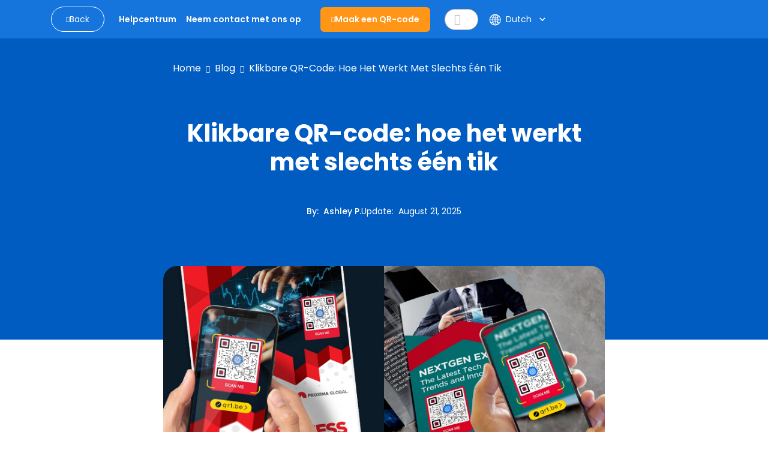

--- FILE ---
content_type: text/html; charset=utf-8
request_url: https://www.qrcode-tiger.com/nl/clickable-qr-code
body_size: 52386
content:
<!DOCTYPE html><html lang="nl"><head><meta name="viewport" content="width=device-width"/><meta charSet="utf-8"/><title>Klikbare QR-code: hoe het werkt met slechts één tik</title><script type="application/ld+json">{"@context":"https://schema.org","@type":"Article","publisher":{"@type":"Organization","name":"Klikbare QR-code: hoe het werkt met slechts één tik","logo":"https://media.qrtiger.com/images/QRtiger/logo.png"},"author":{"@type":"Person","name":"Ashley P.","description":"Ashley, een veelzijdige woordkunstenaar, bezit een diepe passie voor verhalen vertellen. Puttend uit een achtergrond in universitaire journalistiek en een periode als content schrijver voor QR TIGER, creëert ze vaardig boeiende verhalen doordrenkt met SEO-technieken die resoneren met lezers.\n\nAshley omarmt een hands-on benadering van leren, wat tot uiting komt in haar schrijfstijl - een unieke mix van nauwkeurigheid, inventiviteit en oprechte enthousiasme voor haar vak.\n\nBuiten het domein van schrijven dompelt Ashley zich onder in de wereld van literatuur, geeft zich over aan strategische potjes schaken en geniet van het experimenteren met culinaire creaties.","image":"https://media.qrtiger.com/blog/2024/01/ashleyjpg_800.jpeg"},"url":"https://www.qrcode-tiger.com/clickable-qr-code","headline":"Klikbare QR-code: hoe het werkt met slechts één tik","description":"Er verschijnt een prompt op het scherm nadat u de code hebt gescand, en voor de meeste QR-codeoplossingen vindt u een link die naar uw gegevens leidt.","image":"https://media.qrtiger.com/blog/2023/05/clickable-qr-codesjpg_800.jpeg","datePublished":"2023-06-06T08:31:00.000Z","dateModified":"2025-08-21T01:13:00.110Z"}</script><link rel="alternate" hreflang="af" href="https://www.qrcode-tiger.com/af/clickable-qr-code"/><link rel="alternate" hreflang="ar" href="https://www.qrcode-tiger.com/ar/clickable-qr-code"/><link rel="alternate" hreflang="bn" href="https://www.qrcode-tiger.com/bn/clickable-qr-code"/><link rel="alternate" hreflang="da" href="https://www.qrcode-tiger.com/da/clickable-qr-code"/><link rel="alternate" hreflang="de" href="https://www.qrcode-tiger.com/de/clickable-qr-code"/><link rel="alternate" hreflang="en" href="https://www.qrcode-tiger.com/clickable-qr-code"/><link rel="alternate" hreflang="x-default" href="https://www.qrcode-tiger.com/clickable-qr-code"/><link rel="alternate" hreflang="es" href="https://www.qrcode-tiger.com/es/clickable-qr-code"/><link rel="alternate" hreflang="el" href="https://www.qrcode-tiger.com/el/clickable-qr-code"/><link rel="alternate" hreflang="fi" href="https://www.qrcode-tiger.com/fi/clickable-qr-code"/><link rel="alternate" hreflang="fr" href="https://www.qrcode-tiger.com/fr/clickable-qr-code"/><link rel="alternate" hreflang="hi" href="https://www.qrcode-tiger.com/hi/clickable-qr-code"/><link rel="alternate" hreflang="id" href="https://www.qrcode-tiger.com/id/clickable-qr-code"/><link rel="alternate" hreflang="it" href="https://www.qrcode-tiger.com/it/clickable-qr-code"/><link rel="alternate" hreflang="ja" href="https://www.qrcode-tiger.com/ja/clickable-qr-code"/><link rel="alternate" hreflang="jv" href="https://www.qrcode-tiger.com/jv/clickable-qr-code"/><link rel="alternate" hreflang="hu" href="https://www.qrcode-tiger.com/hu/clickable-qr-code"/><link rel="alternate" hreflang="ko" href="https://www.qrcode-tiger.com/ko/clickable-qr-code"/><link rel="alternate" hreflang="ms" href="https://www.qrcode-tiger.com/ms/clickable-qr-code"/><link rel="alternate" hreflang="nl" href="https://www.qrcode-tiger.com/nl/clickable-qr-code"/><link rel="alternate" hreflang="nb" href="https://www.qrcode-tiger.com/nb/clickable-qr-code"/><link rel="alternate" hreflang="pa" href="https://www.qrcode-tiger.com/pa/clickable-qr-code"/><link rel="alternate" hreflang="pl" href="https://www.qrcode-tiger.com/pl/clickable-qr-code"/><link rel="alternate" hreflang="pt" href="https://www.qrcode-tiger.com/pt/clickable-qr-code"/><link rel="alternate" hreflang="ro" href="https://www.qrcode-tiger.com/ro/clickable-qr-code"/><link rel="alternate" hreflang="ru" href="https://www.qrcode-tiger.com/ru/clickable-qr-code"/><link rel="alternate" hreflang="sv" href="https://www.qrcode-tiger.com/sv/clickable-qr-code"/><link rel="alternate" hreflang="ta" href="https://www.qrcode-tiger.com/ta/clickable-qr-code"/><link rel="alternate" hreflang="th" href="https://www.qrcode-tiger.com/th/clickable-qr-code"/><link rel="alternate" hreflang="tr" href="https://www.qrcode-tiger.com/tr/clickable-qr-code"/><link rel="alternate" hreflang="ur" href="https://www.qrcode-tiger.com/ur/clickable-qr-code"/><link rel="alternate" hreflang="vi" href="https://www.qrcode-tiger.com/vi/clickable-qr-code"/><link rel="alternate" hreflang="zh-cn" href="https://www.qrcode-tiger.com/zh-cn/clickable-qr-code"/><link rel="alternate" hreflang="zh-tw" href="https://www.qrcode-tiger.com/zh-tw/clickable-qr-code"/><link rel="canonical" href="https://www.qrcode-tiger.com/nl/clickable-qr-code"/><meta name="keywords" content="QR-codegenerator met logo, QR-codegenerator, QR-codes maken, QR-code maker, QR-generator, QR-codecreator, QR-code, QR-code met logo, gratis QR-codes, gratis QR-codegenerator, aangepaste QR-code, QR-code API, beste QR-codegenerator, gratis QR-codegenerator, dynamische QR-code, vCard QR-code, digitale visitekaartje QR-code, google form QR-code, statische QR-code"/><meta name="title" content="Klikbare QR-code: hoe het werkt met slechts één tik"/><meta name="description" content="Er verschijnt een prompt op het scherm nadat u de code hebt gescand, en voor de meeste QR-codeoplossingen vindt u een link die naar uw gegevens leidt."/><meta property="og:title" content="Klikbare QR-code: hoe het werkt met slechts één tik"/><meta property="og:description" content="Er verschijnt een prompt op het scherm nadat u de code hebt gescand, en voor de meeste QR-codeoplossingen vindt u een link die naar uw gegevens leidt."/><meta property="twitter:title" content="Klikbare QR-code: hoe het werkt met slechts één tik"/><meta property="twitter:description" content="Er verschijnt een prompt op het scherm nadat u de code hebt gescand, en voor de meeste QR-codeoplossingen vindt u een link die naar uw gegevens leidt."/><meta name="next-head-count" content="46"/><link rel="manifest" href="/static/favicon/manifest.json"/><link rel="shortcut icon" href="/static/favicon/favicon.ico"/><meta name="mobile-web-app-capable" content="yes"/><meta http-equiv="X-UA-Compatible" content="IE=edge"/><meta name="apple-itunes-app" content="app-id=id1509675463"/><meta name="google-play-app" content="app-id=com.qrtiger"/><link rel="apple-touch-icon" href="/static/favicon/icon.png"/><link rel="android-touch-icon" href="/static/favicon/icon.png"/><link rel="preconnect" href="https://qrtiger.com"/><link rel="preconnect" href="https://qrtiger-fe.nyc3.cdn.digitaloceanspaces.com" crossorigin=""/><link rel="dns-prefetch" href="https://media.qrtiger.com"/><meta name="robots" content="index, follow"/><meta name="subject" content="Qrtiger"/><meta name="copyright" content="Qrtiger"/><meta name="language" content="EN"/><meta name="author" content="Benjamin Claeys, info@qrtiger.com"/><meta name="url" content="https://qrcode-tiger.com"/><meta http-equiv="Cache-Control" content="no-store, no-cache, must-revalidate, max-age=0"/><meta http-equiv="expires" content="0"/><meta http-equiv="pragma" content="no-cache"/><meta name="facebook-domain-verification" content="tctmbaunwrxf1ru5bbwf8c85wcmpbl"/><link rel="preconnect" href="https://fonts.gstatic.com" crossorigin /><link data-next-font="" rel="preconnect" href="/" crossorigin="anonymous"/><link rel="preload" href="/_next/static/css/952abbf43262b947.css" as="style" crossorigin="anonymous"/><link rel="stylesheet" href="/_next/static/css/952abbf43262b947.css" crossorigin="anonymous" data-n-g=""/><noscript data-n-css=""></noscript><script defer="" crossorigin="anonymous" nomodule="" src="/_next/static/chunks/polyfills-42372ed130431b0a.js" type="ec70205bf37ea5110ef18445-text/javascript"></script><script defer="" src="/_next/static/chunks/5439-55d2d23cae532fbf.js" crossorigin="anonymous" type="ec70205bf37ea5110ef18445-text/javascript"></script><script defer="" src="/_next/static/chunks/419-d0229fb700aba83e.js" crossorigin="anonymous" type="ec70205bf37ea5110ef18445-text/javascript"></script><script defer="" src="/_next/static/chunks/9785.a6ac1a96a6abc281.js" crossorigin="anonymous" type="ec70205bf37ea5110ef18445-text/javascript"></script><script defer="" src="/_next/static/chunks/4639.a9e4568fe8b888c9.js" crossorigin="anonymous" type="ec70205bf37ea5110ef18445-text/javascript"></script><script defer="" src="/_next/static/chunks/8843-c74cd4060bb64fd3.js" crossorigin="anonymous" type="ec70205bf37ea5110ef18445-text/javascript"></script><script defer="" src="/_next/static/chunks/1152-702ae4299ed0afde.js" crossorigin="anonymous" type="ec70205bf37ea5110ef18445-text/javascript"></script><script defer="" src="/_next/static/chunks/5546-ddc1cdf9c218a98f.js" crossorigin="anonymous" type="ec70205bf37ea5110ef18445-text/javascript"></script><script defer="" src="/_next/static/chunks/8652-f473d6e6c2e1b31b.js" crossorigin="anonymous" type="ec70205bf37ea5110ef18445-text/javascript"></script><script defer="" src="/_next/static/chunks/9909.5a1541fa4c09af02.js" crossorigin="anonymous" type="ec70205bf37ea5110ef18445-text/javascript"></script><script src="/_next/static/chunks/webpack-380e29c93b731112.js" defer="" crossorigin="anonymous" type="ec70205bf37ea5110ef18445-text/javascript"></script><script src="/_next/static/chunks/framework-6603b6fce1ea64cf.js" defer="" crossorigin="anonymous" type="ec70205bf37ea5110ef18445-text/javascript"></script><script src="/_next/static/chunks/main-26e0ccb059e7e15e.js" defer="" crossorigin="anonymous" type="ec70205bf37ea5110ef18445-text/javascript"></script><script src="/_next/static/chunks/pages/_app-ca45e827a94e8274.js" defer="" crossorigin="anonymous" type="ec70205bf37ea5110ef18445-text/javascript"></script><script src="/_next/static/chunks/3586-0fc8e1bb9a76c0ad.js" defer="" crossorigin="anonymous" type="ec70205bf37ea5110ef18445-text/javascript"></script><script src="/_next/static/chunks/3232-ee47253c7038b995.js" defer="" crossorigin="anonymous" type="ec70205bf37ea5110ef18445-text/javascript"></script><script src="/_next/static/chunks/pages/%5Bslug%5D-e12c55f4ee12e7a7.js" defer="" crossorigin="anonymous" type="ec70205bf37ea5110ef18445-text/javascript"></script><script src="/_next/static/MQOC4oKJg0Bx6ZgwQphTI/_buildManifest.js" defer="" crossorigin="anonymous" type="ec70205bf37ea5110ef18445-text/javascript"></script><script src="/_next/static/MQOC4oKJg0Bx6ZgwQphTI/_ssgManifest.js" defer="" crossorigin="anonymous" type="ec70205bf37ea5110ef18445-text/javascript"></script><style data-href="https://fonts.googleapis.com/icon?family=Material+Icons">@font-face{font-family:'Material Icons';font-style:normal;font-weight:400;src:url(https://fonts.gstatic.com/l/font?kit=flUhRq6tzZclQEJ-Vdg-IuiaDsNa&skey=4fbfe4498ec2960a&v=v145) format('woff')}.material-icons{font-family:'Material Icons';font-weight:normal;font-style:normal;font-size:24px;line-height:1;letter-spacing:normal;text-transform:none;display:inline-block;white-space:nowrap;word-wrap:normal;direction:ltr;font-feature-settings:'liga'}@font-face{font-family:'Material Icons';font-style:normal;font-weight:400;src:url(https://fonts.gstatic.com/s/materialicons/v145/flUhRq6tzZclQEJ-Vdg-IuiaDsNcIhQ8tQ.woff2) format('woff2')}.material-icons{font-family:'Material Icons';font-weight:normal;font-style:normal;font-size:24px;line-height:1;letter-spacing:normal;text-transform:none;display:inline-block;white-space:nowrap;word-wrap:normal;direction:ltr;-webkit-font-feature-settings:'liga';-webkit-font-smoothing:antialiased}</style><style data-href="https://fonts.googleapis.com/icon?family=Material+Icons+Round">@font-face{font-family:'Material Icons Round';font-style:normal;font-weight:400;src:url(https://fonts.gstatic.com/l/font?kit=LDItaoyNOAY6Uewc665JcIzCKsKc_M9flwmJ&skey=9837b99767e95de4&v=v109) format('woff')}.material-icons-round{font-family:'Material Icons Round';font-weight:normal;font-style:normal;font-size:24px;line-height:1;letter-spacing:normal;text-transform:none;display:inline-block;white-space:nowrap;word-wrap:normal;direction:ltr;font-feature-settings:'liga'}@font-face{font-family:'Material Icons Round';font-style:normal;font-weight:400;src:url(https://fonts.gstatic.com/s/materialiconsround/v109/LDItaoyNOAY6Uewc665JcIzCKsKc_M9flwmPq_HTTw.woff2) format('woff2')}.material-icons-round{font-family:'Material Icons Round';font-weight:normal;font-style:normal;font-size:24px;line-height:1;letter-spacing:normal;text-transform:none;display:inline-block;white-space:nowrap;word-wrap:normal;direction:ltr;-webkit-font-feature-settings:'liga';-webkit-font-smoothing:antialiased}</style></head><script async="" type="ec70205bf37ea5110ef18445-text/javascript">(function(w,d,s,l,i){w[l]=w[l]||[];w[l].push({'gtm.start':
              new Date().getTime(),event:'gtm.js'});var f=d.getElementsByTagName(s)[0],
              j=d.createElement(s),dl=l!='dataLayer'?'&l='+l:'';j.async=true;j.src=
              'https://www.googletagmanager.com/gtm.js?id='+i+dl;f.parentNode.insertBefore(j,f);
              })(window,document,'script','dataLayer','GTM-M753FHX');</script><script async="" type="ec70205bf37ea5110ef18445-text/javascript">(function(w,d){
                  var s=d.createElement('script');
                  s.async=true;
                  s.src='https://analytics.ahrefs.com/analytics.js';
                  s.setAttribute('data-key','kV0BskPB0ph96ZxJ/l9ygg');
                  d.getElementsByTagName('head')[0].appendChild(s);
                  })(window,document);</script><script type="text/plain" data-cookiecategory="advertising" data-inline="true">
              !function(f,b,e,v,n,t,s)
              {if(f.fbq)return;n=f.fbq=function(){n.callMethod?
              n.callMethod.apply(n,arguments):n.queue.push(arguments)};
              if(!f._fbq)f._fbq=n;n.push=n;n.loaded=!0;n.version='2.0';
              n.queue=[];t=b.createElement(e);t.async=!0;
              t.src=v;s=b.getElementsByTagName(e)[0];
              s.parentNode.insertBefore(t,s)}(window, document,'script',
              'https://connect.facebook.net/en_US/fbevents.js');
              fbq('init', '2202723023302383');
              fbq('track', 'PageView');</script><script type="text/plain" data-cookiecategory="advertising" data-inline="true">
                _linkedin_partner_id = "3851556";
                window._linkedin_data_partner_ids = window._linkedin_data_partner_ids || [];
                window._linkedin_data_partner_ids.push(_linkedin_partner_id);
                (function(){var s = document.getElementsByTagName("script")[0];
                var b = document.createElement("script");
                b.type = "text/javascript";b.async = true;
                b.src = "https://snap.licdn.com/li.lms-analytics/insight.min.js";
                s.parentNode.insertBefore(b, s);})();
              </script><body><div id="__next"><div class="Toastify"></div><div class="main-blog-container"><div class="main-container blog-container single-blog"><div class="relative"><div class="main-blog-container-body"><div class="header blog-header sticky"><div class="container"><div class="navigation-bar"><div class="container-fluid px-0"><div class="cover-header"><div class="menu-mobile"><i class="qr-open-menu pointer"></i></div><div class="logo-flex"><a class="back-to-blog mr-xl-3 d-none d-lg-flex false" href="/nl/blog/1"><i class="qr-angle-left"></i><p class="mb-0">Back</p></a><a class="main-logo d-lg-none" href="/nl"><img src="https://qrtiger-fe.nyc3.cdn.digitaloceanspaces.com/static/img/MainHeader/qrtiger_logo.svg" alt="qr code generator" width="137px" height="42px"/></a></div><div class="main-menu-mobile false"></div><div class="menu-flex mr-xl-4"><ul class="menu d-none d-lg-flex"><li class="d-lg-none close"><a class="pointer"><i class="qr-close"></i></a></li><li><a class="pointer" href="/nl/help/1"><span class="underline">Helpcentrum</span></a></li><li><a class="pointer" href="/nl/contact"><span class="underline">Neem contact met ons op</span></a></li></ul></div><div class="logo-flex mr-xl-4 d-none d-lg-flex"><a class="btn-create" id="blog-generate-qr" href="/nl"><i class="qr-plus"></i>Maak een QR-code</a></div><div class="input-icon d-none d-lg-flex false"><i class="qr-search pointer"></i><input type="text" placeholder="Zoeken" value=""/></div><div class="login-menu"><div class="d-flex align-items-center"><div class="language"><div class="button language-toggle"><span class="lang"><svg width="17" height="16" viewBox="0 0 17 16" fill="none" xmlns="http://www.w3.org/2000/svg"><path fill-rule="evenodd" clip-rule="evenodd" d="M6.61594 14.6765C6.03923 13.9515 5.56194 12.9639 5.23127 11.8034C4.66649 12.0836 4.14202 12.4329 3.66884 12.8404C4.47186 13.6791 5.48148 14.3184 6.61594 14.6765ZM5.94013 10.4378C6.66428 10.2034 7.43097 10.0635 8.22559 10.0328V8.5H5.73453C5.75813 9.18 5.82938 9.82977 5.94013 10.4378ZM5.73453 7.5C5.75813 6.82 5.82938 6.17023 5.94013 5.5622C6.66428 5.79661 7.43097 5.9365 8.22559 5.96725V7.5H5.73453ZM9.22559 8.5V10.052C10.1617 10.1245 11.0554 10.3488 11.882 10.7001C12.0217 10.0179 12.1113 9.27878 12.1383 8.5H9.22559ZM12.1383 7.5H9.22559V5.94801C10.1617 5.87546 11.0554 5.65121 11.882 5.2999C12.0217 5.98209 12.1113 6.72122 12.1383 7.5ZM13.1388 8.5C13.1083 9.44017 12.9924 10.3364 12.8055 11.161C13.3398 11.4696 13.8373 11.8346 14.2898 12.2478C15.0957 11.1938 15.6089 9.90407 15.708 8.5H13.1388ZM15.708 7.5H13.1388C13.1083 6.55983 12.9924 5.6636 12.8055 4.839C13.3398 4.5304 13.8373 4.16539 14.2898 3.75215C15.0957 4.80619 15.6089 6.09593 15.708 7.5ZM4.73398 7.5H1.74317C1.83678 6.17364 2.29991 4.9493 3.03024 3.9293C3.61978 4.43471 4.27949 4.86085 4.99274 5.19108C4.84954 5.91655 4.7602 6.69205 4.73398 7.5ZM1.74317 8.5H4.73398C4.7602 9.30795 4.84954 10.0835 4.99274 10.8089C4.27949 11.1392 3.61978 11.5653 3.03024 12.0707C2.29991 11.0507 1.83678 9.82636 1.74317 8.5ZM0.740957 8.5C0.999055 12.6854 4.47523 16 8.72559 16C8.77172 16 8.81777 15.9996 8.86371 15.9988C8.8879 15.9996 8.91213 16 8.93641 16C9.01502 16 9.09312 15.9959 9.17066 15.9878C13.3819 15.7569 16.7256 12.2689 16.7256 8C16.7256 3.74965 13.411 0.273469 9.22559 0.015371V0H8.93641H8.72559H8.22559V0.015371C4.20558 0.263272 0.988858 3.47999 0.740957 7.5H0.725661L0.725661 7.96496C0.725611 7.97663 0.725586 7.98831 0.725586 8C0.725586 8.01169 0.725611 8.02337 0.725661 8.03504L0.725661 8.5H0.740957ZM6.16184 11.4177C6.8142 11.1978 7.50672 11.0651 8.22559 11.0336V14.7962C7.77533 14.5437 7.29065 14.0397 6.84404 13.1911C6.57603 12.6819 6.34399 12.0842 6.16184 11.4177ZM9.22559 11.0554V14.9649C9.78154 14.8325 10.4384 14.3128 11.0288 13.1911C11.2607 12.7505 11.4656 12.2437 11.6347 11.6834C10.8885 11.3476 10.0775 11.1303 9.22559 11.0554ZM11.6347 4.31664C10.8885 4.65244 10.0775 4.86971 9.22559 4.94459V1.03508C9.78154 1.16746 10.4384 1.6872 11.0288 2.80889C11.2607 3.2495 11.4656 3.75632 11.6347 4.31664ZM6.84404 2.80889C7.29065 1.96032 7.77533 1.45626 8.22559 1.20378V4.96639C7.50672 4.93488 6.8142 4.80222 6.16184 4.58225C6.34399 3.91578 6.57603 3.31811 6.84404 2.80889ZM5.23127 4.19656C5.56194 3.03612 6.03923 2.04855 6.61594 1.3235C5.48148 1.68163 4.47186 2.32091 3.66884 3.15961C4.14201 3.56706 4.66649 3.91637 5.23127 4.19656ZM12.5325 3.83651C12.2437 2.93783 11.8641 2.15587 11.4181 1.53656C12.2474 1.88242 12.9959 2.38323 13.6274 3.00282C13.2894 3.3128 12.923 3.59215 12.5325 3.83651ZM12.5325 12.1635C12.923 12.4079 13.2894 12.6872 13.6274 12.9972C12.9959 13.6168 12.2474 14.1176 11.4181 14.4634C11.8641 13.8441 12.2437 13.0622 12.5325 12.1635Z" fill="white"></path></svg></span><div class="btn-show-language d-md-flex align-items-center"><span class="text-nowrap">Dutch</span><span class="material-icons-round">keyboard_arrow_down</span></div></div><div class="language-modal d-flex justify-content-center align-items-center hidden"><div class="backdrop"></div><div style="width:850px;max-height:90%" class="p-4 modal-container d-flex flex-column"><div><div class="modal-title font-weight-bold">Select your language</div><div class="languages d-flex flex-wrap mt-4"><a class="item d-flex justify-content-between" href="/af/clickable-qr-code"><p>Afrikaans</p></a><a class="item d-flex justify-content-between" href="/ar/clickable-qr-code"><p>عربي</p></a><a class="item d-flex justify-content-between" href="/bn/clickable-qr-code"><p>Bangla/Bengali</p></a><a class="item d-flex justify-content-between" href="/da/clickable-qr-code"><p>Dansk</p></a><a class="item d-flex justify-content-between" href="/de/clickable-qr-code"><p>Deutsch</p></a><a class="item d-flex justify-content-between" href="/clickable-qr-code"><p>Eng</p></a><a class="item d-flex justify-content-between" href="/es/clickable-qr-code"><p>Español</p></a><a class="item d-flex justify-content-between" href="/el/clickable-qr-code"><p>Greek</p></a><a class="item d-flex justify-content-between" href="/fi/clickable-qr-code"><p>Finnish</p></a><a class="item d-flex justify-content-between" href="/fr/clickable-qr-code"><p>Français</p></a><a class="item d-flex justify-content-between" href="/hi/clickable-qr-code"><p>हिन्दी</p></a><a class="item d-flex justify-content-between" href="/id/clickable-qr-code"><p>Indonesian</p></a><a class="item d-flex justify-content-between" href="/it/clickable-qr-code"><p>Italiano</p></a><a class="item d-flex justify-content-between" href="/ja/clickable-qr-code"><p>日本</p></a><a class="item d-flex justify-content-between" href="/jv/clickable-qr-code"><p>Javanese</p></a><a class="item d-flex justify-content-between" href="/hu/clickable-qr-code"><p>Hungarian</p></a><a class="item d-flex justify-content-between" href="/ko/clickable-qr-code"><p>한국어</p></a><a class="item d-flex justify-content-between" href="/ms/clickable-qr-code"><p>Melayu</p></a><a class="item d-flex justify-content-between selected" href="/nl/clickable-qr-code"><p>Dutch</p><span class="material-icons">check</span></a><a class="item d-flex justify-content-between" href="/nb/clickable-qr-code"><p>Norsk</p></a><a class="item d-flex justify-content-between" href="/pa/clickable-qr-code"><p>Punjabi</p></a><a class="item d-flex justify-content-between" href="/pl/clickable-qr-code"><p>Polish</p></a><a class="item d-flex justify-content-between" href="/pt/clickable-qr-code"><p>Português</p></a><a class="item d-flex justify-content-between" href="/ro/clickable-qr-code"><p>Romanian</p></a><a class="item d-flex justify-content-between" href="/ru/clickable-qr-code"><p>Pусский</p></a><a class="item d-flex justify-content-between" href="/sv/clickable-qr-code"><p>Svenska</p></a><a class="item d-flex justify-content-between" href="/ta/clickable-qr-code"><p>Tamil</p></a><a class="item d-flex justify-content-between" href="/th/clickable-qr-code"><p>ไทย</p></a><a class="item d-flex justify-content-between" href="/tr/clickable-qr-code"><p>Türk</p></a><a class="item d-flex justify-content-between" href="/ur/clickable-qr-code"><p>Urdu</p></a><a class="item d-flex justify-content-between" href="/vi/clickable-qr-code"><p>Tiếng Việt</p></a><a class="item d-flex justify-content-between" href="/zh-cn/clickable-qr-code"><p>简体中文</p></a><a class="item d-flex justify-content-between" href="/zh-tw/clickable-qr-code"><p>繁體中文</p></a></div></div><div class="button-close pointer"><span class="material-icons">close</span></div></div></div></div></div></div></div></div></div></div></div><div class="children"><div class="site-main" id="site-main"><div class="background"></div><div class="inner"><article class="post-full post-status-published"><div class="w-100 d-flex pt-2"><div class="breadcrumbs"><nav><ul><li><a class="breadcrumb-item" href="/nl">Home</a></li><li class="separator"><i class="qr-angle-right"></i></li><li><a class="breadcrumb-item" href="/nl/blog/1">Blog</a></li><li class="separator"><i class="qr-angle-right"></i></li><li><a class="breadcrumb-item" href="/nl/clickable-qr-code">Klikbare QR-code: hoe het werkt met slechts één tik</a></li></ul></nav></div></div><header class="post-full-header"><h1 class="post-full-title">Klikbare QR-code: hoe het werkt met slechts één tik</h1><section class="post-full-meta mt-5"><div class="post-author-detail"><span class="post-full-meta-author">By<!-- -->:  <a target="_blank" class="text-white" href="/nl/blog/author/ashley">Ashley P.</a></span><span class="post-full-meta-date">Update<!-- -->:  <span>August 21, 2025</span></span></div></section></header><figure class="post-full-image text-center"><picture class="home-cover"><source srcSet="https://media.qrtiger.com/blog/2023/05/clickable-qr-codesjpg_800.webp" type="image/webp"/><source srcSet="https://media.qrtiger.com/blog/2023/05/clickable-qr-codesjpg_800.jpeg" type="image/jpeg"/><img alt="Klikbare QR-code: hoe het werkt met slechts één tik" src="https://media.qrtiger.com/blog/2023/05/clickable-qr-codesjpg_800.jpeg" id="blog-image" width="800" height="400" loading="eager" fetchpriority="high"/></picture></figure><section class="post-full-content"><div class=""><div class="elementor-element elementor-element-0996eea elementor-widget elementor-widget-theme-post-content" data-id="0996eea" data-element_type="widget" data-widget_type="theme-post-content.default">
<div class="elementor-widget-container">
<p>Mensen verwijzen naar een<i>"klikbare QR-code"</i> als een link die verschijnt wanneer u een QR-code scant met een smartphone.&nbsp;</p><p>De scanners moeten dan op de QR-codelink klikken die op het scherm van hun apparaat verschijnt om de gegevens te openen die in de QR-code zijn ingebed.</p><p>Als je dit nu pas hebt geleerd, lees dan verder voor meer informatie over hoe dit werkt.</p>
<div id="ez-toc-container" class="ez-toc-v2_0_17 counter-hierarchy counter-decimal ez-toc-grey">
<div class="ez-toc-title-container">
<p><b>Inhoudsopgave</b></p>
<span class="ez-toc-title-toggle"></span><a class="ez-toc-pull-right ez-toc-btn ez-toc-btn-xs ez-toc-btn-default ez-toc-toggle" style="display: inline;"><i class="ez-toc-glyphicon ez-toc-icon-toggle"></i></a></div>
<ol class="ez-toc-list ez-toc-list-level-1"><li class="ez-toc-page-1 ez-toc-heading-level-2"><a class="ez-toc-link ez-toc-heading-1" href="#When_does_a_QR_code_become_clickable" title="When does a QR code become clickable?">Wanneer wordt een QR-code klikbaar?</a></li><li class="ez-toc-page-1 ez-toc-heading-level-2"><a class="ez-toc-link ez-toc-heading-2" href="#Clickable_QR_code_types_you_can_use" title="Clickable QR code types you can use">Klikbare QR-codetypen die u kunt gebruiken</a><ul class="ez-toc-list-level-3"><li class="ez-toc-heading-level-3"><a class="ez-toc-link ez-toc-heading-3" href="#vCard_QR_code" title="vCard QR code">vCard QR-code</a></li><li class="ez-toc-page-1 ez-toc-heading-level-3"><a class="ez-toc-link ez-toc-heading-4" href="#URL_QR_code" title="URL QR code">URL QR-code</a></li><li class="ez-toc-page-1 ez-toc-heading-level-3"><a href="#Social_media_QR_code">Link in bio QR-code voor sociale media</a></li><li class="ez-toc-page-1 ez-toc-heading-level-3"><a href="#H5_Editor_QR_code">QR-code van de landingspagina</a></li><li class="ez-toc-page-1 ez-toc-heading-level-3"><a class="ez-toc-link ez-toc-heading-7" href="#Google_Form_QR_code" title="Google Form QR code">QR-code voor Google Formulier</a></li><li class="ez-toc-page-1 ez-toc-heading-level-3"><a class="ez-toc-link ez-toc-heading-8" href="#App_stores_QR_code" title="App stores QR code">App slaat QR-code op</a></li><li class="ez-toc-page-1 ez-toc-heading-level-3"><a class="ez-toc-link ez-toc-heading-9" href="#File_QR_code" title="File QR code">Bestand QR-code</a></li></ul></li><li class="ez-toc-page-1 ez-toc-heading-level-2"><a class="ez-toc-link ez-toc-heading-10" href="#How_to_make_a_clickable_high-quality_QR_code_with_QR_TIGER" title="How to make a clickable, high-quality QR code with QR TIGER">Zo maak je een klikbare QR-code van hoge kwaliteit met QR TIGER</a></li><li class="ez-toc-page-1 ez-toc-heading-level-2"><a class="ez-toc-link ez-toc-heading-11" href="#Why_use_a_dynamic_QR_code_generator" title="Why use a dynamic QR code generator?">Waarom een dynamische QR-codegenerator gebruiken?</a><ul class="ez-toc-list-level-3"><li class="ez-toc-heading-level-3"><a class="ez-toc-link ez-toc-heading-12" href="#Static_QR_code" title="Static QR code">Statische QR-code</a></li><li class="ez-toc-page-1 ez-toc-heading-level-3"><a class="ez-toc-link ez-toc-heading-13" href="#Dynamic_QR_codes" title="Dynamic QR codes">Dynamische QR-codes</a></li></ul></li><li class="ez-toc-page-1 ez-toc-heading-level-2"><a class="ez-toc-link ez-toc-heading-14" href="#Make_QR_codes_clickable_with_QR_TIGER" title="Make QR codes clickable with QR TIGER">Maak QR-codes klikbaar met QR TIGER</a></li></ol></div>
<h2 class="wp-block-heading"><span class="ez-toc-section" id="When_does_a_QR_code_become_clickable"></span><strong>Wanneer wordt een QR-code klikbaar?</strong><span class="ez-toc-section-end"></span></h2>
<p>Een QR-codegenerator biedt verschillende QR-codeoplossingen.</p><p>Nadat u er een heeft gekozen die u gaat gebruiken, verstrekt u de gegevens en sluit u deze in om de QR-code te genereren.</p>
<p>Er verschijnt een prompt op het scherm nadat u de code hebt gescand, en voor de meeste QR-codeoplossingen vindt u een link die naar uw gegevens leidt, of het nu een website, een aangepaste landingspagina of een bestand is.</p>
<p>Maar voordat u toegang krijgt tot de gegevens, moet u op de link op het scherm klikken of tikken.</p>
<p>Dit is wat QR-code tot een veel veiligere manier maakt om URL’s te delen; je kunt verifiëren of het een<a href="https://www.techradar.com/news/what-is-phishing-and-how-dangerous-is-it" target="_blank">phishing-site</a> die uw cyberveiligheid kunnen schaden.</p><p>Het helpt ook de vertrouwelijkheid te behouden.</p>
<h2 class="wp-block-heading"><span class="ez-toc-section" id="Clickable_QR_code_types_you_can_use"></span><strong>Klikbare QR-code</strong><strong> soorten die u kunt gebruiken</strong><span class="ez-toc-section-end"></span></h2>
<p>Hier vindt u een lijst met klikbare oplossingen die u ter referentie kunt gebruiken.</p>
<h3 class="wp-block-heading"><span class="ez-toc-section" id="vCard_QR_code"></span><strong>vCard QR-code</strong></h3></div></div><picture><source srcset="https://media.qrtiger.com/blog/2023/06/vcard-clickable-qr-code1jpg_800_51.webp" type="image/webp"></source><source srcset="https://media.qrtiger.com/blog/2023/06/vcard-clickable-qr-code1jpg_800_51.jpeg" type="image/jpeg"></source><img src="https://media.qrtiger.com/blog/2023/06/vcard-clickable-qr-code1jpg_800_51.jpeg" width="800" height="100%" loading="lazy" alt="vCard QR code" title="Clickable vcard QR code"/></picture><div class="elementor-element elementor-element-0996eea elementor-widget elementor-widget-theme-post-content" data-id="0996eea" data-element_type="widget" data-widget_type="theme-post-content.default"><div class="elementor-widget-container"><h3 class="wp-block-heading"><span class="ez-toc-section-end"></span></h3>
<p><a href="https://www.qrcode-tiger.com/?type=Vcard" target="_blank">vCard QR-codes</a>zijn perfect voor het delen van uw digitale visitekaartje.</p><p> Deze dynamische QR-code-oplossing is kostenefficiënter en duurzamer dan het printen van kaarten.</p>
<p>U kunt uw vCard QR-code klikbaar maken door naast uw andere gegevens uw website of e-mailadres toe te voegen.</p>
<p>Als scanners van uw code uw website willen bezoeken of u een e-mail willen sturen, moeten ze eerst op de QR-codelink klikken.</p>
<h3 class="wp-block-heading"><span class="ez-toc-section" id="URL_QR_code"></span><strong>URL QR-code</strong></h3><p>Gebruikers vinden een klikbare URL wanneer ze een URL-QR-code scannen.</p></div></div><div class="elementor-element elementor-element-0996eea elementor-widget elementor-widget-theme-post-content" data-id="0996eea" data-element_type="widget" data-widget_type="theme-post-content.default"><div class="elementor-widget-container">
<p>Als het een statische URL-QR-code is, verschijnt de daadwerkelijke link op het scherm.</p><p>Maar als het een dynamische QR-code is, zien gebruikers in plaats daarvan een korte URL die doorverwijst naar de doellink.</p>
<p>Omdat scannen de site niet rechtstreeks opent, heeft u voor uw eigen veiligheid voldoende tijd om de authenticiteit en veiligheid van het linkadres te verifiëren.</p>
<p>Deze QR-code-oplossing biedt gebruikers gemak omdat ze geen links hoeven in te typen. Het is ook geweldig voor het stimuleren van uw websiteverkeer.</p>
<h3 class="wp-block-heading"><span class="ez-toc-section" id="Social_media_QR_code"></span><strong>Link in bio QR-code voor sociale media</strong><span class="ez-toc-section-end"></span></h3>
<p>Deze dynamische QR-code kan al uw sociale platforms op één landingspagina houden, waardoor het een effectieve manier is om sociale media-accounts te promoten en volgers te vergroten.</p>
<p>Vraagt u zich af hoe u een klikbare QR-code voor sociale media kunt maken? QR TIGER biedt één manier: knoppen. Elke link die u insluit, krijgt een knop op de landingspagina.</p>
<p>Nadat een gebruiker het<a href="/nl/social-media-qr-code" target="_blank">QR-code voor sociale media</a>, zullen ze op een van de knoppen op de pagina moeten klikken om toegang te krijgen tot het bijbehorende sociale-mediaplatform.</p>
<h3 class="wp-block-heading"><span class="ez-toc-section" id="H5_Editor_QR_code"></span><strong>QR-code van de landingspagina</strong><span class="ez-toc-section-end"></span></h3>
<p>De QR-code voor de landingspagina is een dynamische oplossing waarmee u een gepersonaliseerde landingspagina kunt maken; U hoeft geen domein te kopen of een ontwikkelaar in te huren om een website voor u te bouwen.</p>
<p>Deze oplossing is ook klikbaar, omdat u elke link in de inhoud kunt invoegen.</p><p>Gebruikers kunnen de landingspagina zien en dieper ingaan op de inhoudsdetails door op de bijgevoegde links te klikken.</p>
<h3 class="wp-block-heading"><span class="ez-toc-section" id="Google_Form_QR_code"></span><strong>QR-code voor Google Formulier</strong></h3></div></div><picture><source srcset="https://media.qrtiger.com/blog/2023/05/receipt-feedback-qr-codejpg_800.webp" type="image/webp"></source><source srcset="https://media.qrtiger.com/blog/2023/05/receipt-feedback-qr-codejpg_800.jpeg" type="image/jpeg"></source><img src="https://media.qrtiger.com/blog/2023/05/receipt-feedback-qr-codejpg_800.jpeg" width="800" height="100%" loading="lazy" alt="H5 Editor QR code" title="Clickable link for H5 QR code"/></picture><div class="elementor-element elementor-element-0996eea elementor-widget elementor-widget-theme-post-content" data-id="0996eea" data-element_type="widget" data-widget_type="theme-post-content.default"><div class="elementor-widget-container"><h3 class="wp-block-heading"><span class="ez-toc-section-end"></span></h3>
<p>Met de Google Form QR-code kunt u eenvoudig uw feedbackformulieren delen en<a href="https://www.laptopmag.com/articles/create-survey-google-forms" target="_blank">enquêtevragenlijsten</a>.</p>
<p>Deze oplossing is klikbaar omdat u eerst op de bijgevoegde link van de QR-code moet klikken voordat u het formulier opent.</p><p>Zodra u op de QR-codelink klikt, kunt u het formulier onmiddellijk bekijken en op uw apparaat invullen.</p>
<h3 class="wp-block-heading"><span class="ez-toc-section" id="App_stores_QR_code"></span><strong>App slaat QR-code op</strong><span class="ez-toc-section-end"></span></h3>
<p>De QR-codes van de app store kunnen een scanner omleiden naar de aangewezen app-marktplaats van hun apparaat om een app te downloaden.</p>
<p>Bij het scannen van de code moeten gebruikers op de link tikken die lijkt te worden doorgestuurd naar de respectievelijke app-winkels van hun apparaat, waar ze de installatie kunnen starten.</p>
<h3 class="wp-block-heading"><span class="ez-toc-section" id="File_QR_code"></span><strong>Bestand QR-code</strong></h3></div></div><picture><source srcset="https://media.qrtiger.com/blog/2023/05/bulletin-board-file-qr-codejpg_800.webp" type="image/webp"></source><source srcset="https://media.qrtiger.com/blog/2023/05/bulletin-board-file-qr-codejpg_800.jpeg" type="image/jpeg"></source><img src="https://media.qrtiger.com/blog/2023/05/bulletin-board-file-qr-codejpg_800.jpeg" width="800" height="100%" loading="lazy" alt="File QR code" title="Clickable file QR code"/></picture><div class="elementor-element elementor-element-0996eea elementor-widget elementor-widget-theme-post-content" data-id="0996eea" data-element_type="widget" data-widget_type="theme-post-content.default"><div class="elementor-widget-container"><h3 class="wp-block-heading"><span class="ez-toc-section-end"></span></h3>
<p>De<a href="https://www.qrcode-tiger.com/?type=file" target="_blank">QR-code van bestand</a> kan documenten, afbeeldingen, video's en audiobestanden opslaan. Dit is een snellere en handiger methode voor het delen van bestanden dan e-mail of Bluetooth-overdracht.</p><p>Bovendien blijft de kwaliteit van uw bestand behouden.</p>
<p>Gebruikers kunnen uw bestand bekijken, openen en downloaden wanneer ze de QR-code scannen, maar ze moeten eerst op de korte URL klikken die op het scherm verschijnt.</p><p><a class="blog-midpage-create-a-qr-code" href="https://www.qrcode-tiger.com" target="_blank"><img src="https://qrtiger-banners.s3.amazonaws.com/qrtiger.gif" style="width: 820px;" alt="" width="" height="" title=""/></a><br/></p>
<h2 class="wp-block-heading"><span class="ez-toc-section" id="How_to_make_a_clickable_high-quality_QR_code_with_QR_TIGER"></span><strong>Hoe maak je een klikbaar bestand</strong><strong>, hoge kwaliteit</strong><strong>QR code</strong><strong> met QR TIJGER</strong></h2>
<p>Zo maakt u een QR-code met behulp van een klikbare QR-codegenerator:</p>
<ol>
<li>Ga naar de QR TIJGER<a href="https://www.qrcode-tiger.com" target="_blank">QR-codegenerator</a>startpagina en log in op uw account.</li>
</ol>
<p><strong><em>Opmerking:</em></strong> U kunt zich aanmelden voor de freemium-versie als u er nog geen heeft.</p>
<ol start="2">
<li>Kies elke oplossing die u wilt gebruiken.</li>
<li>Geef de benodigde gegevens op.</li>
<li>Selecteer een van beide<strong><em>Statisch</em></strong>of<strong><em>Dynamische QR</em></strong>, dan klikken<strong><em>Genereer uw QR-code</em></strong>.</li>
<li>Pas uw QR-code aan. U kunt kleuren toevoegen, de vorm van het oog en het montuur wijzigen, een logo toevoegen en een oproep tot actie doen om de aandacht van het publiek te trekken.</li>
<li>Test uw QR-code om te controleren of deze werkt.</li>
<li>Download, print en implementeer uw QR-code.</li></ol><p>Hier is een tip voor het maken van een klikbare QR-code:</p><p>QR TIGER is uw beste partner in het genereren van kwalitatieve en best presterende QR-codes.</p><p>Het heeft uitgebreide aanpassingsfuncties waarmee u uniek ogende QR-codes kunt maken.</p><p>Het biedt ook statische en dynamische QR-codeoplossingen met geavanceerde functies, zoals het bewerken en volgen van scanstatistieken, wachtwoordbeveiliging en vervaldatum.</p><p>Het is ook ISO-27001-gecertificeerd en voldoet aan de AVG, wat de veiligheid van uw gegevens garandeert omdat de software strikte internationale regels volgt.</p><p>Dit is de reden waarom meer dan 850.000 merken wereldwijd op QR TIGER vertrouwen.</p><ol start="2">
</ol>
<h2 class="wp-block-heading"><span class="ez-toc-section" id="Why_use_a_dynamic_QR_code_generator"></span><strong>Waarom een dynamische QR-codegenerator gebruiken?</strong></h2><p>Er zijn twee soorten QR-codes:<a href="/nl/what-is-the-difference-between-static-and-dynamic-qr-code" target="_blank" style="background-color: rgb(255, 255, 255); letter-spacing: 0px;"> Statisch en dynamisch</a><span style="letter-spacing: 0px;">. Ken het verschil tussen de twee en waarom de laatste beter is.</span></p></div></div><div class="elementor-element elementor-element-0996eea elementor-widget elementor-widget-theme-post-content" data-id="0996eea" data-element_type="widget" data-widget_type="theme-post-content.default"><div class="elementor-widget-container">
<h3 class="wp-block-heading"><span class="ez-toc-section" id="Static_QR_code"></span><strong>Statische QR-code</strong><span class="ez-toc-section-end"></span></h3>
<p>Statische QR-codes bevatten permanent vastgelegde gegevens. Welke details u ook insluit, deze kunnen niet langer worden bewerkt of gewijzigd.&nbsp;</p>
<p>Om de ingebedde gegevens te wijzigen, moet u een nieuwe QR-code genereren en de oude verwijderen.</p>
<p>Een ander ding over statische QR-codes is dat de gegevensgrootte het gegenereerde patroon beïnvloedt: hoe groter de gegevens, hoe dichter het patroon van de QR-code eruit zal zien.</p>
<p>En hier is het probleem: dichte patronen kunnen leiden tot een langzamere scantijd of scanfouten.</p>
<h3 class="wp-block-heading"><span class="ez-toc-section" id="Dynamic_QR_codes"></span><strong>Dynamische QR-codes</strong><span class="ez-toc-section-end"></span></h3>
<p>Hoewel statische QR-codes klikbaar zijn, is het beter om een QR-code klikbaar te maken met behulp van een dynamische QR-codemaker.</p>
<p>Een dynamische QR-code slaat een korte URL op in plaats van uw daadwerkelijke gegevens.</p><p>Met deze unieke functie heeft uw gegevensgrootte geen invloed op de dichtheid van het patroon van uw QR-code.</p>
<p>In tegenstelling tot zijn statische tegenhanger maakt het wijziging en bewerking van de ingebedde gegevens mogelijk zonder een nieuwe code opnieuw te genereren.</p>
<p>Wanneer u de ingebedde gegevens in een QR-codegenerator bewerkt, worden de wijzigingen die u op uw apparaat heeft aangebracht, in realtime weergegeven.</p>
<p>En desondanks<a href="/nl/dynamic-qr-codes-are-better-for-your-marketing-here-is-why" target="_blank">dynamische QR-codes</a> waarvoor abonnementen nodig zijn, ze zijn een waardevolle investering omdat ze geavanceerde functies hebben die ze handig en nuttig maken.</p>
<p>Daartoe behoort hun trackingfunctie, waarmee u de scananalyses van QR-codes kunt volgen: het aantal scans, de tijd en datum van het scannen en de apparaten die worden gebruikt om de code te scannen.</p>
<p>Met QR TIGER kunt u ook wachtwoorden toevoegen aan geselecteerde dynamische QR-codetypen. Wanneer een gebruiker de QR-code scant, moet hij eerst het juiste wachtwoord invoeren, anders heeft hij geen toegang tot de gegevens.</p>
<p>Een andere is de vervalfunctie die u kunt instellen in het dashboard van uw QR-codegenerator.</p><p>Hiermee kunt u een vervaldatum instellen, zodat uw QR-code na een bepaalde tijd ontoegankelijk wordt.</p>
<p>Andere functies zijn onder meer e-mailmeldingen, waar u kunt beslissen hoe vaak u updates ontvangt, en de retargetingtool om een publiek voor toekomstige advertenties op te bouwen.</p><p><a class="blog-bottom-create-a-qr-code" href="https://www.qrcode-tiger.com" target="_blank"><img src="https://qrtiger-banners.s3.amazonaws.com/qrtiger.gif" style="width: 820px;" alt="" width="" height="" title=""/></a><a class="blog-bottom-create-a-qr-code" href="https://www.qrcode-tiger.com" target="_blank "></a><br/></p>
<h2 class="wp-block-heading"><span class="ez-toc-section" id="Make_QR_codes_clickable_with_QR_TIGER"></span><strong>Maak QR-codes klikbaar</strong><strong> met QR TIJGER</strong><span class="ez-toc-section-end"></span></h2>
<p>Als u op zoek bent naar een QR-codemaker die u hoogwaardige QR-codes geeft, is QR TIGER zeker de beste en verstandigste keuze.</p>
<p>Meer dan 850.000 gebruikers wereldwijd vertrouwen op QR TIGER, waaronder grote namen als Disney, Cartier en Lululemon.</p>
<p>Het biedt uitgebreide aanpassingsfuncties waarmee u uw QR-code kunt personaliseren voor een aantrekkelijker uiterlijk. Het is ook een ISO 27001-gecertificeerde en AVG-compatibele software.</p>
<p></p><p>Het heeft een gebruiksvriendelijke interface voor vlotte navigatie en een klantenondersteuningsteam dat 24/7 beschikbaar is om uw vragen te beantwoorden.</p>Maak vandaag nog uw klikbare QR-code en ontdek de vele mogelijkheden van QR-codes. Meld u aan voor een account of stuur een bericht naar de klantenservice voor hulp.<p></p><p><a class="blog-company-banner" style="color: rgb(62, 176, 239); text-decoration: none; background-color: rgb(255, 255, 255); box-shadow: rgb(62, 176, 239) 0px -1px 0px inset; font-family: Poppins; font-size: 16px; font-style: normal; font-variant-ligatures: normal; font-variant-caps: normal; font-weight: 400;" href="https://www.qrcode-tiger.com" target="_blank"><img src="https://media.qrtiger.com/blog/2022/02/image_2022_02_24t01_45_15_415z-(1)png_800_75.jpeg" alt="Brands using QR codes " width="" height="" title="" style="border-style: none; display: block; margin: 1em auto;"/></a></p>
</div>
</div></div></section></article></div></div></div><div class="footer"><div class="container"><div class="social-section"><div class="subscribe"><section>Blijf op de hoogte</section><span class="footer-text">Schrijf je in voor onze nieuwsbrief en wees als eerste op de hoogte van aanbiedingen, updates en tips.</span><div class="input-group"><input class="form-control" name="email" placeholder="Uw email adres" value=""/><div class="input-group-append"><span class="input-group-text pointer"><i class="qr-icons qr-send"></i></span></div></div></div><div class="social-community"><span class="footer-text mb-2">Sluit je aan bij de gemeenschap</span><div class="social-icons"><a target="_blank" class="icon linkedin-icon" href="https://www.linkedin.com/company/qrtiger/"><i class="qr-icons qr-linkedin"></i></a><a target="_blank" class="icon" href="https://www.youtube.com/c/QRTiger"><i class="qr-icons qr-youtube"></i></a><a target="_blank" class="icon" href="https://www.instagram.com/qrtiger"><i class="qr-icons qr-instagram"></i></a><a target="_blank" class="icon" href="https://www.facebook.com/QRTIGERS/"><i class="qr-icons qr-facebook"></i></a><a target="_blank" class="icon" href="https://twitter.com/qrtigers"><i class="qr-icons qr-x-logo"></i></a></div></div><div class="social-community download-app"><h4 class="footer-text">Download de QR TIGER app</h4><span class="footer-text mb-2">Maak en scan QR-codes onderweg</span><div class="download-buttons"><a href="https://apps.apple.com/us/app/qr-tiger-qr-code-generator/id1509675463"><img src="https://qrtiger-fe.nyc3.cdn.digitaloceanspaces.com/static/img/MainFooter/appStore.webp" alt="we chat official qr code"/></a><a href="https://play.google.com/store/apps/details?id=com.qrtiger&amp;pli=1"><img src="https://qrtiger-fe.nyc3.cdn.digitaloceanspaces.com/static/img/MainFooter/googlePlay.webp" alt="social media qr code"/></a></div></div></div><div class="resources-wrapper mt-5 mb-5"><div class="resources-header">Middelen</div><div class="row"><div class="col-md-6 col-lg-3 mb-1 mt-1"><div class="resource-item"><a class="text-white text-center" href="/nl/how-do-dynamic-qr-codes-work">Hoe werken dynamische QR-codes?</a></div></div><div class="col-md-6 col-lg-3 mb-1 mt-1"><div class="resource-item"><a class="text-white text-center" href="/nl/how-does-a-multi-url-qr-code-works-and-can-benefit-your-business-smart-qr-code">Multi URL QR-code</a></div></div><div class="col-md-6 col-lg-3 mb-1 mt-1"><div class="resource-item"><a class="text-white text-center" href="/nl/digital-business-card-qr-code">Digitale visitekaart QR-code</a></div></div><div class="col-md-6 col-lg-3 mb-1 mt-1"><div class="resource-item"><a class="text-white text-center" href="/nl/bulk-qr-code-generator">Bulk QR-codegenerator</a></div></div><div class="col-md-6 col-lg-3 mb-1 mt-1"><div class="resource-item"><a class="text-white text-center" href="/nl/how-to-make-a-qr-code-of-an-image">Hoe maak je een QR-code voor een afbeelding</a></div></div><div class="col-md-6 col-lg-3 mb-1 mt-1"><div class="resource-item"><a class="text-white text-center" href="/nl/how-to-create-a-video-qr-code-">Hoe maak je een QR-code voor een video</a></div></div><div class="col-md-6 col-lg-3 mb-1 mt-1"><div class="resource-item"><a class="text-white text-center" href="/nl/how-to-make-a-qr-code-for-a-google-form">Hoe maak je een QR-code voor Google Form?</a></div></div><div class="col-md-6 col-lg-3 mb-1 mt-1"><div class="resource-item"><a class="text-white text-center" href="/nl/qr-code-with-logo">Hoe maak je een QR-code met een logo</a></div></div><div class="col-md-6 col-lg-3 mb-1 mt-1"><div class="resource-item"><a class="text-white text-center" href="/nl/track-qr-code-with-google-analytics">Hoe QR-codes bijhouden met Google Analytics</a></div></div><div class="col-md-6 col-lg-3 mb-1 mt-1"><div class="resource-item"><a class="text-white text-center" href="/nl/how-to-make-your-qr-code-in-restaurant">Hoe maak je een QR-code voor het menu van een restaurant?</a></div></div><div class="col-md-6 col-lg-3 mb-1 mt-1"><div class="resource-item"><a class="text-white text-center" href="/nl/file-qr-code-converter">QR-code converter</a></div></div></div></div><div class="main-menu"><div class="section text-lg-left text-left"><div><label class="text-white">Gidsen</label><ul><li class="faq"><a class="text-white" target="_blank" href="https://www.qrcode-tiger.com/nl/faq">Veelgestelde vragen</a></li><li class="contactUs"><a class="text-white" target="_blank" href="https://www.qrcode-tiger.com/nl/contact">Neem contact met ons op</a></li><li class="helpCenter"><a class="text-white" target="_self" href="https://www.qrcode-tiger.com/nl/help/1">Helpcentrum</a></li></ul></div></div><div class="section text-lg-left text-right text-lg-left"><div><label class="text-white">Ondersteuning</label><ul><li class="mailTo"><a class="text-white" target="_self" href="/cdn-cgi/l/email-protection#88e1fcc8f9fafce1efedfaa6ebe7e5"><span class="__cf_email__" data-cfemail="f79e83b78685839e909285d994989a">[email&#160;protected]</span></a></li></ul></div></div><div class="section text-lg-left text-left"><div><label class="text-white">Bedrijf</label><ul><li class="aboutUs"><a class="text-white" target="_blank" href="https://www.qrcode-tiger.com/nl/about">Over ons</a></li><li class="status"><a class="text-white" target="_blank" href="https://qrtiger.statuspage.io/">Status</a></li><li class="enterpriseSolutions"><a class="text-white" target="_blank" href="https://enterprise.qrcode-tiger.com/">Ondernemingsoplossingen</a></li><li class="pricing"><a class="text-white" target="_self" href="https://www.qrcode-tiger.com/nl/payment">Prijzen</a></li></ul></div></div><div class="section text-lg-left text-right text-lg-left"><div><label class="text-white">Voorwaarden</label><ul><li class="termsAgreements"><a class="text-white" target="_blank" href="https://www.qrcode-tiger.com/nl/terms-and-conditions">Algemene voorwaarden</a></li><li class="termsOfAcceptableUse"><a class="text-white" target="_blank" href="https://www.qrcode-tiger.com/nl/term-acceptable-use">Voorwaarden van Acceptabel Gebruik</a></li><li class="privacyPolicy"><a class="text-white" target="_blank" href="https://www.qrcode-tiger.com/nl/privacy-policy">Privacybeleid</a></li><li class="cookiesPolicy"><a class="text-white" target="_blank" href="https://www.qrcode-tiger.com/cookies-policy">Cookiebeleid</a></li></ul></div></div></div><div class="vtline"></div><div class="d-flex justify-content-center m-3"><a class="main-logo" href="/nl"><img src="https://qrtiger-fe.nyc3.cdn.digitaloceanspaces.com/static/img/MainHeader/qrtiger_logo.svg" alt="qr code generator" width="200px"/></a></div><div class="text-center copy-right">Deze QR-codegenerator is een geregistreerd handelsmerk van QR TIGER INCORPORATED LIMITED. <br/>&#x27;QR-code&#x27; is een handelsmerk van DENSO WAVE INCORPORATED. © 2025 www.qrcode-tiger.com</div></div></div></div></div></div></div></div><script data-cfasync="false" src="/cdn-cgi/scripts/5c5dd728/cloudflare-static/email-decode.min.js"></script><script id="__NEXT_DATA__" type="application/json" crossorigin="anonymous">{"props":{"__N_SSP":true,"pageProps":{"isBot":false,"isMobile":false,"locale":"nl","messages":{"app.components.MainFooter.aboutUs":"Over ons","app.components.MainFooter.analyticsQRCode":"Hoe QR-codes bijhouden met Google Analytics","app.components.MainFooter.apiSolutions":"API Oplossingen","app.components.MainFooter.appStoresQrCode":"QR-code","app.components.MainFooter.appsAndIntegrations":"Apps en Integraties","app.components.MainFooter.appsIntegrations":"Apps en Integraties","app.components.MainFooter.autoHome":"Autohome","app.components.MainFooter.blog":"Blog","app.components.MainFooter.bulkQRCode":"Bulk QR-codegenerator","app.components.MainFooter.bulkQrCodes":"Bulk QR-codes","app.components.MainFooter.community":"Sluit je aan bij de gemeenschap","app.components.MainFooter.company":"Bedrijf","app.components.MainFooter.contactUs":"Neem contact met ons op","app.components.MainFooter.cookiesPolicy":"Cookiebeleid","app.components.MainFooter.copyRight":"Deze QR-codegenerator is een geregistreerd handelsmerk van QR TIGER INCORPORATED LIMITED. {br}{tradeMark} © 2025 www.qrcode-tiger.com","app.components.MainFooter.copyRightLink":"Link 1","app.components.MainFooter.copyRightLink2":"Link 2","app.components.MainFooter.digitalBusinessCard":"Digitale visitekaart QR-code","app.components.MainFooter.downloadApp":"Download de QR TIGER app","app.components.MainFooter.downloadAppDesc":"Maak en scan QR-codes onderweg","app.components.MainFooter.dynamicQRCode":"Hoe werken dynamische QR-codes?","app.components.MainFooter.enterEmailAddress":"Uw email adres","app.components.MainFooter.enterpriseSolutions":"Ondernemingsoplossingen","app.components.MainFooter.exchangeLinks":"Uitwisselen van links","app.components.MainFooter.faq":"Veelgestelde vragen","app.components.MainFooter.faqText":"Veelgestelde vragen (FAQ)","app.components.MainFooter.faqs":"Veelgestelde vragen","app.components.MainFooter.fileQRCode":"QR-code converter","app.components.MainFooter.fileQrCode":"QR-code","app.components.MainFooter.followUs":"Volg ons","app.components.MainFooter.fontSearch":"Lettertype Zoeken","app.components.MainFooter.gaiBang":"Gaibang Ontwerp","app.components.MainFooter.gifCreation":"GIF Creatie","app.components.MainFooter.googleFormQRCode":"Hoe maak je een QR-code voor Google Form?","app.components.MainFooter.googleFormQrCode":"QR-code","app.components.MainFooter.guides":"Gidsen","app.components.MainFooter.helpCenter":"Helpcentrum","app.components.MainFooter.helpCenterBtnText":"Bezoek het Helpcentrum","app.components.MainFooter.homepage":"Startpagina","app.components.MainFooter.imageQRCode":"Hoe maak je een QR-code voor een afbeelding","app.components.MainFooter.imageQrCode":"Afbeelding QR-code","app.components.MainFooter.language":"Taal","app.components.MainFooter.learn":"Leren","app.components.MainFooter.logoQRCode":"Hoe maak je een QR-code met een logo","app.components.MainFooter.mailTo":"it@qrtiger.com","app.components.MainFooter.menuQrCode":"Menu QR-code","app.components.MainFooter.multiUrlQRCode":"Multi URL QR-code","app.components.MainFooter.murlQrCode":"Multi URL QR-code","app.components.MainFooter.pdfQrCode":"PDF QR-code","app.components.MainFooter.podcasts":"Podcasts","app.components.MainFooter.pptTemplates":"PPT-sjablonen","app.components.MainFooter.pricing":"Prijzen","app.components.MainFooter.privacyPolicy":"Privacybeleid","app.components.MainFooter.qrCodeForBusiness":"Generatie van QR-code voor visitekaartje","app.components.MainFooter.qrCodeForEcommerce":"QR-codes voor e-commerce","app.components.MainFooter.qrCodeForEducation":"QR-codes voor Onderwijs","app.components.MainFooter.qrCodeForEvents":"QR-codes voor Evenementen","app.components.MainFooter.qrCodeForGraphic":"Generatie van grafische en tekst QR-codes","app.components.MainFooter.qrCodeForImages":"Afbeelding QR-code generatie","app.components.MainFooter.qrCodeForLogistics":"QR-codes voor logistiek","app.components.MainFooter.qrCodeForManufacturing":"QR-codes voor productie","app.components.MainFooter.qrCodeForMarketing":"QR-codes voor marketing","app.components.MainFooter.qrCodeForRealEstate":"QR-codes voor onroerend goed","app.components.MainFooter.qrCodeLabel":"QR-code label afdrukken","app.components.MainFooter.qrCodeTradeMark":"'QR-code' is een handelsmerk van DENSO WAVE INCORPORATED.","app.components.MainFooter.qrCodeVsBarcode":"QR-code versus streepjescode","app.components.MainFooter.qrCodesForHealthcare":"QR-codes voor de gezondheidszorg","app.components.MainFooter.qrCodesForRestaurants":"QR-codes voor restaurants","app.components.MainFooter.qrCodesForTravel":"QR-codes voor reizen","app.components.MainFooter.qrCodesVsBarcodes":"QR-codes versus streepjescodes","app.components.MainFooter.qrInBulk":"QR-codes in bulk","app.components.MainFooter.quickDesign":"Snel ontwerp netwerk navigatie","app.components.MainFooter.resources":"Middelen","app.components.MainFooter.restaurantQRCode":"Hoe maak je een QR-code voor het menu van een restaurant?","app.components.MainFooter.siteMap":"Site-overzicht","app.components.MainFooter.status":"Status","app.components.MainFooter.stayInLoop":"Blijf op de hoogte","app.components.MainFooter.stayInLoopdesc":"Schrijf je in voor onze nieuwsbrief en wees als eerste op de hoogte van aanbiedingen, updates en tips.","app.components.MainFooter.support":"Ondersteuning","app.components.MainFooter.termAndConditions":"Voorwaarden","app.components.MainFooter.terms":"Voorwaarden","app.components.MainFooter.termsAgreements":"Algemene voorwaarden","app.components.MainFooter.termsOfAcceptableUse":"Voorwaarden van Acceptabel Gebruik","app.components.MainFooter.thanksSigningUp":"Bedankt voor je inschrijving!","app.components.MainFooter.ufoDesign":"UFO Ontwerpstation","app.components.MainFooter.urlQrCode":"URL QR-code","app.components.MainFooter.useCases":"Gebruiksscenario's","app.components.MainFooter.vcardQrCode":"vCard QR-code","app.components.MainFooter.videoQRCode":"Hoe maak je een QR-code voor een video","app.components.MainFooter.videoQrCode":"Video QR-code","app.components.MainFooter.videoTutorials":"Video Tutorials - QR-code basis","app.components.MainFooter.videoTutorialsBusiness":"Videotutorials - QR-code voor bedrijven","app.components.MainFooter.wifiQrCode":"Wi-Fi QR-code","app.components.MainHeader.affiliates":"Affiliates","app.components.MainHeader.analyticsQRCode":"Analytics QR-code","app.components.MainHeader.appAndItegrations":"Apps en Integraties","app.components.MainHeader.appAndItegrationsDesc":"Verbind QR TIGER met je favoriete tools","app.components.MainHeader.appStoresQRCode":"QR-code","app.components.MainHeader.blog":"BLOG","app.components.MainHeader.blogDesc":"Lees QR-code nieuws, functies en tutorials","app.components.MainHeader.bookDesc":"Verken verschillende soorten QR-codes en ontdek effectieve methoden om ze te integreren in je bedrijfsstrategie.","app.components.MainHeader.bulkQRCode":"Bulk QR-code","app.components.MainHeader.bulkQrCodeGenerator":"Bulk QR-codegenerator","app.components.MainHeader.bulkQrCodeGeneratorDesc":"Genereer tot 3.000 QR-codes met een enkele upload van file.","app.components.MainHeader.digitalBusinessCardQrCode":"Digitale visitekaart QR-code","app.components.MainHeader.dynamicQRCode":"Dynamische QR-code","app.components.MainHeader.ebookAndWebinars":"e-books en webinars","app.components.MainHeader.ebookAndWebinarsDesc":"Onze informatiehub waar je alles kunt leren over QR-code optimalisatie","app.components.MainHeader.education":"Onderwijs","app.components.MainHeader.emailQrCode":"QR-code","app.components.MainHeader.emailToQRCode":"QR-codegenerator","app.components.MainHeader.eventQrCode":"Evenement QR-code","app.components.MainHeader.facbookToQRCode":"Facebook QR-code","app.components.MainHeader.facebookQrCode":"Facebook QR-code","app.components.MainHeader.faq":"Veelgestelde vragen","app.components.MainHeader.fileQRCode":"QR-code","app.components.MainHeader.freeCustomQr":"gratis gepersonaliseerde QR-code","app.components.MainHeader.freeTrial":"Verken onze e-books","app.components.MainHeader.googleFormQRCode":"QR-code","app.components.MainHeader.imageQRCode":"Afbeelding QR-code","app.components.MainHeader.industry":"Industrie","app.components.MainHeader.instagramQrCode":"Instagram QR-code","app.components.MainHeader.instagramToQRCode":"QR-code voor Instagram","app.components.MainHeader.landingPageQrCode":"QR-code","app.components.MainHeader.linkInBioQRCode":"QR-code","app.components.MainHeader.linkToQRCode":"Link naar QR-code","app.components.MainHeader.locationQrCode":"Locatie QR-code","app.components.MainHeader.locationToQRCode":"Locatie QR-codegenerator","app.components.MainHeader.logistics":"Logistiek","app.components.MainHeader.manufacturing":"Productie","app.components.MainHeader.marketing":"Marketing","app.components.MainHeader.menuQRCode":"Menu QR-code","app.components.MainHeader.menuTiger":"MENU TIGER","app.components.MainHeader.menuTigerDesc":"Probeer onze QR-code-gestuurde interactieve menukaart.","app.components.MainHeader.mp3QrCode":"MP3 QR-code","app.components.MainHeader.mp3ToQRCode":"MP3 en Audio QR-codegenerator","app.components.MainHeader.multiURLQRCode":"Multi URL QR-code","app.components.MainHeader.myAccount":"Mijn account","app.components.MainHeader.pdfQRCode":"PDF QR-code","app.components.MainHeader.pdfToQRCode":"PDF naar QR-code","app.components.MainHeader.pinterestQrCode":"Pinterest QR-code","app.components.MainHeader.pinterestToQRCode":"Pinterest QR-code","app.components.MainHeader.podCasts":"Videotutorials en podcasts","app.components.MainHeader.podCastsDesc":"Onze verzameling van video-tutorials en de Stay QRious podcastreeks","app.components.MainHeader.pricing":"Prijzen","app.components.MainHeader.qrCodeApi":"QR-code API","app.components.MainHeader.qrCodeGenerator":"QR-codegenerator","app.components.MainHeader.qrCodeGeneratorApi":"QR-codegenerator API","app.components.MainHeader.qrCodeGeneratorApiDesc":"Ontdek waarom wereldwijde merken QR TIGER kiezen als hun QR-codepartner","app.components.MainHeader.qrCodeGeneratorDesc":"Maak een {customQr} voor elk doel","app.components.MainHeader.qrCodeGeneratorEnterprise":"QR-codegenerator voor bedrijven","app.components.MainHeader.qrCodeGeneratorEnterpriseDesc":"Aangepaste oplossingen voor grootschalige campagnes","app.components.MainHeader.qrCodesVsBarcodes":"QR-codes versus streepjescodes","app.components.MainHeader.qrCodevCardEnterprise":"Digitale visitekaartjes voor bedrijven","app.components.MainHeader.qrCodevCardEnterpriseDesc":"Maak en beheer vCards voor teams die door elke gebruiker aangepast kunnen worden","app.components.MainHeader.realEstate":"Onroerend goed","app.components.MainHeader.restaurants":"Restaurants","app.components.MainHeader.retail":"Detailhandel","app.components.MainHeader.scanNow":"Scan nu!","app.components.MainHeader.smsQrCode":"SMS QR-code","app.components.MainHeader.smsToQRCode":"SMS QR-codegenerator","app.components.MainHeader.socialMediaQRCode":"QR-code voor sociale media","app.components.MainHeader.socialToQRCode":"QR-codegenerator voor sociale media","app.components.MainHeader.textQrCode":"Tekst QR-code","app.components.MainHeader.textToQRCode":"Tekst QR-code generator","app.components.MainHeader.tryItNow":"Probeer het nu!","app.components.MainHeader.urlQRCode":"URL QR-code","app.components.MainHeader.useCase":"Gebruiksscenario","app.components.MainHeader.vCardQRCode":"vCard QR-code","app.components.MainHeader.videoQRCode":"Video QR-code","app.components.MainHeader.whiteLabelQRCodeGenerator":"Witte Label QR-codegenerator","app.components.MainHeader.wiFiQRCode":"Wi-Fi QR-code","app.components.MainHeader.youtubeQrCode":"Youtube QR-code","app.components.MainHeader.youtubeToQRCode":"YouTube QR-code","app.components.RenderEditor.Error":"FOUT","app.components.RenderEditor.ErrorMessage":"Blijkbaar was er een fout.","app.components.RenderEditor.Success":"SUCCES","app.components.RenderEditor.SuccessMessage":"De sjablonen zijn succesvol geladen","app.components.RenderEditor.action":"Actie","app.components.RenderEditor.addBtn":"Toevoegen","app.components.RenderEditor.addColLeft":"Voeg kolom links toe","app.components.RenderEditor.addColRight":"Voeg kolom rechts toe","app.components.RenderEditor.addDeleteRowCol":"Rij/Kolom(Toevoegen/Verwijderen)","app.components.RenderEditor.addRowAbove":"Voeg rij hierboven toe","app.components.RenderEditor.addRowBelow":"Voeg rij toe hieronder","app.components.RenderEditor.addText":"Voeg hier tekst toe","app.components.RenderEditor.addTitle":"Voeg alstublieft een titel toe","app.components.RenderEditor.alignment":"Uitlijning","app.components.RenderEditor.alignmentOption0":"Geen","app.components.RenderEditor.alignmentOption1":"Links","app.components.RenderEditor.alignmentOption2":"Juist","app.components.RenderEditor.alignmentOption3":"Initieel","app.components.RenderEditor.alignmentOption4":"Overerven","app.components.RenderEditor.altText":"Alternatieve tekst","app.components.RenderEditor.apply":"toepassen","app.components.RenderEditor.areaReset":"Gebied Resetten","app.components.RenderEditor.audio":"Audio","app.components.RenderEditor.audioUrl":"Audio URL","app.components.RenderEditor.autoplay":"Autoplay","app.components.RenderEditor.background":"Achtergrondkleur","app.components.RenderEditor.backgroundImg":"Achtergrondafbeelding","app.components.RenderEditor.baseline":"basislijn","app.components.RenderEditor.blockquote":"Citaat","app.components.RenderEditor.bold":"Vetgedrukt","app.components.RenderEditor.borderColor":"randkleur","app.components.RenderEditor.bottom":"onderaan","app.components.RenderEditor.buttons":"Knoppen","app.components.RenderEditor.caption":"Bijschrift","app.components.RenderEditor.center":"Centre uitlijnen","app.components.RenderEditor.clear":"Verwijder lettertypestijl","app.components.RenderEditor.clickMe":"Klik op mij","app.components.RenderEditor.close":"Dichtbij","app.components.RenderEditor.codeview":"Code Weergave","app.components.RenderEditor.colspan":"colspan","app.components.RenderEditor.controls":"Toon spelerbedieningen","app.components.RenderEditor.copy":"Kopieer","app.components.RenderEditor.cpSelect":"Select","app.components.RenderEditor.cyan":"Cyaan","app.components.RenderEditor.dark":"Donker","app.components.RenderEditor.delCol":"Verwijder kolom","app.components.RenderEditor.delRow":"Verwijder rij","app.components.RenderEditor.delTable":"Verwijder tabel","app.components.RenderEditor.delete":"Verwijderen","app.components.RenderEditor.deleteConfirmation":"Wil je de sjabloon verwijderen?","app.components.RenderEditor.deleteTemplate":"Verwijder een sjabloon","app.components.RenderEditor.dialogSave":"Opslaan","app.components.RenderEditor.dialogTitle":"Wijzig Afbeeldingskenmerken","app.components.RenderEditor.documentStyle":"Document Stijl","app.components.RenderEditor.dragImageHere":"Sleep afbeelding of tekst hierheen","app.components.RenderEditor.dropImage":"Laat afbeelding of tekst vallen","app.components.RenderEditor.edit":"Bewerken","app.components.RenderEditor.editImage":"Bewerk Afbeelding","app.components.RenderEditor.empty":"Nee, er zijn gegevens.","app.components.RenderEditor.emptyURL":"URL niet ingesteld","app.components.RenderEditor.enterTitle":"Voer alstublieft de titel in","app.components.RenderEditor.error":"Fout","app.components.RenderEditor.extraKeys":"Extra sleutels","app.components.RenderEditor.file":"File","app.components.RenderEditor.fileUrl":"URL","app.components.RenderEditor.floatLeft":"Links uitlijnen","app.components.RenderEditor.floatNone":"Verwijder float","app.components.RenderEditor.floatRight":"Float Rechts","app.components.RenderEditor.fontFamily":"Lettertype Family","app.components.RenderEditor.fontName":"Stel lettertypefamilie in","app.components.RenderEditor.fontSize":"Superscript","app.components.RenderEditor.foreground":"Voorgrondkleur","app.components.RenderEditor.formatH1":"Wijzig het formaat van het huidige blok naar H1","app.components.RenderEditor.formatH2":"Verander de opmaak van het huidige blok naar H2.","app.components.RenderEditor.formatH3":"Verander het formaat van het huidige blok naar H3","app.components.RenderEditor.formatH4":"Wijzig het huidige blokformaat naar H4","app.components.RenderEditor.formatH5":"Wijzig het formaat van het huidige blok naar H5.","app.components.RenderEditor.formatH6":"Wijzig het formaat van het huidige blok naar H6","app.components.RenderEditor.formatParagraph":"Wijzig het huidige blokformaat naar een alinea (P-tag).","app.components.RenderEditor.fullscreen":"Volledig scherm","app.components.RenderEditor.goEmail":"Naar welke email moet dit gaan?","app.components.RenderEditor.goLink":"Naar welke URL moet deze link verwijzen?","app.components.RenderEditor.gray":"Grijs","app.components.RenderEditor.green":"Groen","app.components.RenderEditor.h1":"Kop 1","app.components.RenderEditor.h2":"Kop 2","app.components.RenderEditor.h3":"Kop 3","app.components.RenderEditor.h4":"Koptekst 4","app.components.RenderEditor.h5":"Kop 5","app.components.RenderEditor.h6":"Kop 6","app.components.RenderEditor.height":"Hoogte","app.components.RenderEditor.help":"Help","app.components.RenderEditor.helpBold":"Stel een vetgedrukte stijl in","app.components.RenderEditor.helpIndent":"Inspring op de huidige alinea","app.components.RenderEditor.helpItalic":"Stel een cursieve stijl in","app.components.RenderEditor.helpOutdent":"Uitspringen op huidige alinea","app.components.RenderEditor.helpRedo":"Herhaal het laatste commando.","app.components.RenderEditor.helpStrikethrough":"Zet een doorstreepte stijl.","app.components.RenderEditor.helpUnderline":"Stel een onderstreept stijl in","app.components.RenderEditor.helpUndo":"Maakt het laatste commando ongedaan","app.components.RenderEditor.horizonalLine":"Voeg horizontale lijn in.","app.components.RenderEditor.imageSlider":"Afbeeldingen voor Schuifregelaar","app.components.RenderEditor.imageUrl":"Afbeeldings-URL","app.components.RenderEditor.indent":"Inspringen","app.components.RenderEditor.info":"Informatie","app.components.RenderEditor.insert":"Invoegen","app.components.RenderEditor.insertAudio":"Voeg audio in","app.components.RenderEditor.insertFile":"Voeg File in.","app.components.RenderEditor.insertHorizontalRule":"Voeg horizontale lijn in","app.components.RenderEditor.insertImage":"Voeg Afbeelding in","app.components.RenderEditor.insertLink":"Voeg link in","app.components.RenderEditor.insertOrderedList":"Schakel geordende lijst in","app.components.RenderEditor.insertParagraph":"Voeg alinea in","app.components.RenderEditor.insertUnorderedList":"Wissel ongeordende lijst om","app.components.RenderEditor.insertVideo":"Voeg video in","app.components.RenderEditor.invalidExtensionError":"Extensie wordt niet ondersteund, voeg een van de volgende in: jpg, png, svg, jpeg","app.components.RenderEditor.invalidVideoExtensionError":"Extensie wordt niet ondersteund, voeg een van de volgende in: mp4, mov","app.components.RenderEditor.italic":"Cursief","app.components.RenderEditor.justify":"Rechtvaardig volledig","app.components.RenderEditor.justifyCenter":"Stel centreren in","app.components.RenderEditor.justifyFull":"Stel volledige uitlijning in","app.components.RenderEditor.justifyLeft":"Stel links uitlijnen in","app.components.RenderEditor.justifyRight":"Stel rechts uitlijnen in","app.components.RenderEditor.left":"Links uitlijnen","app.components.RenderEditor.letter":"Brief","app.components.RenderEditor.letterBody":"We zijn vastbesloten om hard te blijven werken onder leiding van de geest van het 15e Nationaal Congres van de Communistische Partij van China, en danken u voor uw hulp en zorg met praktische acties.","app.components.RenderEditor.letterFooter":"Met vriendelijke groet","app.components.RenderEditor.letterHeader":"Beste","app.components.RenderEditor.limitOneFile":"Je staat slechts toe om 1 bestand per keer te uploaden","app.components.RenderEditor.lineHeight":"Regelhoogte","app.components.RenderEditor.link":"Link","app.components.RenderEditor.linkDialog":"Toon Koppelingsvenster","app.components.RenderEditor.loader":"Bezig met laden...","app.components.RenderEditor.lock":"Vergrendelen","app.components.RenderEditor.loop":"Lus","app.components.RenderEditor.margin":"marge","app.components.RenderEditor.maximumFileSize":"Maximale file grootte","app.components.RenderEditor.maximumFileSizeError":"Maximale file-grootte overschreden.","app.components.RenderEditor.merge":"cel samenvoegen","app.components.RenderEditor.message":"\u003cb\u003eBeschikbaar na het ontkoppelen\u003cbr/\u003ehuidige of omliggende cellen\u003c/br\u003e","app.components.RenderEditor.middle":"midden","app.components.RenderEditor.more":"Meer kleur","app.components.RenderEditor.nameOfTemplate":"Naam van Sjabloon","app.components.RenderEditor.needLoginToUseFeature":"Gelieve in te loggen of te registreren om van deze functie gebruik te kunnen maken","app.components.RenderEditor.noDelete":"Nee","app.components.RenderEditor.noFile":"Geen file gekozen","app.components.RenderEditor.notLogged":"Je moet ingelogd zijn om een sjabloon op te slaan","app.components.RenderEditor.notValidPlatform":"Platform niet ondersteund, selecteer een van de volgende: YouTube, Vimeo, Youku, Bilibili","app.components.RenderEditor.note":"Opmerking: Ondersteunde platforms zijn YouTube, Vimeo, Youku, Bilibili","app.components.RenderEditor.ok":"OK","app.components.RenderEditor.openInNewWindow":"Openen in nieuw venster","app.components.RenderEditor.orange":"Oranje","app.components.RenderEditor.orderedList":"Geordende lijst","app.components.RenderEditor.original":"Origineel","app.components.RenderEditor.outdent":"Uitspringen","app.components.RenderEditor.p":"Normaal","app.components.RenderEditor.paragraph":"Paragraaf","app.components.RenderEditor.paragraph1":"Stil onder het kleine raam, luisterend naar de regen buiten het getikte raam, in deze herfstnacht.","app.components.RenderEditor.paragraph2":"Siyu, vermengd met verre gedachten, verspreidde zich voorzichtig naar de gefragmenteerde lotus.","app.components.RenderEditor.paragraph3":"Eens, lang geleden was het dezelfde groene radijsparapluhoes, maar nu is het groene gras geel, de groene bladeren verbrand, en de roze plekken zijn magere bloemen geworden, maar ze staan nog steeds onverzettelijk overeind.","app.components.RenderEditor.paragraphFormatting":"Alinea-opmaak","app.components.RenderEditor.paste":"Plakken","app.components.RenderEditor.picture":"Afbeelding","app.components.RenderEditor.popularTemplate":"Meer populair","app.components.RenderEditor.pre":"Code","app.components.RenderEditor.print":"Afdrukken","app.components.RenderEditor.recent":"Recente kleur","app.components.RenderEditor.red":"Rood","app.components.RenderEditor.redo":"Overdoen","app.components.RenderEditor.removeFormat":"Stijl schoonmaken","app.components.RenderEditor.removeImage":"Duidelijk","app.components.RenderEditor.reset":"Herstarten","app.components.RenderEditor.resetBtn":"Opnieuw initialiseren","app.components.RenderEditor.resetToDefault":"Stel opnieuw in op standaardwaarden","app.components.RenderEditor.resizeFull":"Formaat aanpassen","app.components.RenderEditor.resizeHalf":"Verklein met de helft","app.components.RenderEditor.resizeLabel":"Stel de grootte terug naar de oorspronkelijke grootte.","app.components.RenderEditor.resizeNone":"Oorspronkelijke grootte","app.components.RenderEditor.resizeQuarter":"Verklein kwartje","app.components.RenderEditor.right":"Rechts uitlijnen","app.components.RenderEditor.rowspan":"rowspan","app.components.RenderEditor.saveTemplate":"Sjabloon Opslaan","app.components.RenderEditor.saveThisTemplate":"Bewaar deze sjabloon","app.components.RenderEditor.saveYourTemplate":"Sla uw sjabloon op","app.components.RenderEditor.select":"Select","app.components.RenderEditor.selectChar":"Selecteer speciale tekens","app.components.RenderEditor.selectFromFiles":"Selecteer uit bestanden","app.components.RenderEditor.selectTemplate":"Selecteer een sjabloon","app.components.RenderEditor.setTransparent":"Stel doorzichtigheid in","app.components.RenderEditor.shapeCircle":"Vorm: Cirkel","app.components.RenderEditor.shapeNone":"Vorm: Geen","app.components.RenderEditor.shapeRounded":"Vorm: Afgerond","app.components.RenderEditor.shapeThumbnail":"Vorm: Miniatuur","app.components.RenderEditor.shortcuts":"Toetsenbordsnelkoppelingen","app.components.RenderEditor.sliderImage":"Schermafbeeldingen_slider","app.components.RenderEditor.specialChar":"SPECIALE KARAKTERS","app.components.RenderEditor.split":"cel delen","app.components.RenderEditor.strikethrough":"Doorhalen","app.components.RenderEditor.style":"Stijl","app.components.RenderEditor.stylesLibrary":"Stijlenbibliotheek","app.components.RenderEditor.subscript":"Onderschrift","app.components.RenderEditor.suggested":"Toon voorgestelde video's wanneer de video eindigt","app.components.RenderEditor.superscript":"Superscript","app.components.RenderEditor.support":"Ondersteuning","app.components.RenderEditor.tab":"Tab","app.components.RenderEditor.table":"Tafel","app.components.RenderEditor.tableBasic":"Basis","app.components.RenderEditor.tableBordered":"Omlijst","app.components.RenderEditor.tableCondensed":"Samengevat","app.components.RenderEditor.tableHoverable":"Hoverbaar","app.components.RenderEditor.tableInfo":"tabel informatie","app.components.RenderEditor.tableMargin":"Tabelmarge","app.components.RenderEditor.tableStriped":"Gestreept","app.components.RenderEditor.tableStyle":"Tabelstijl","app.components.RenderEditor.template":"Sjabloon","app.components.RenderEditor.text":"Tekst","app.components.RenderEditor.textFormatting":"Tekst opmaak","app.components.RenderEditor.textToDisplay":"Tekst om weer te geven","app.components.RenderEditor.title":"Titel","app.components.RenderEditor.titleBody":"Beknopte titeltekst","app.components.RenderEditor.top":"top","app.components.RenderEditor.transparent":"Transparant","app.components.RenderEditor.underline":"Onderstrepen","app.components.RenderEditor.undo":"Ongedaan maken","app.components.RenderEditor.unlink":"Ontkoppelen","app.components.RenderEditor.unorderedList":"Ongeordende lijst","app.components.RenderEditor.unsaved":"Je hebt niet-opgeslagen wijzigingen in de Editor. Wil je deze pagina verlaten en je wijzigingen negeren of op deze pagina blijven?","app.components.RenderEditor.untab":"Ontabineren","app.components.RenderEditor.upload":"Upload","app.components.RenderEditor.uploadImagesError":"Er is iets misgegaan. Probeer het alsjeblieft opnieuw!","app.components.RenderEditor.uploadVideo":"Upload Video","app.components.RenderEditor.url":"Url","app.components.RenderEditor.video":"Video","app.components.RenderEditor.videoLink":"Videolink","app.components.RenderEditor.videoOption0":"Responsief","app.components.RenderEditor.videoOption1":"1280x720","app.components.RenderEditor.videoOption2":"853x480","app.components.RenderEditor.videoOption3":"640x360","app.components.RenderEditor.videoOption4":"560x315","app.components.RenderEditor.videoProviders":"(YouTube, Vimeo, Vine, Instagram, DailyMotion of Youku)","app.components.RenderEditor.videoSize":"Videogrootte","app.components.RenderEditor.videoUrl":"Videolink","app.components.RenderEditor.videos":"Video's","app.components.RenderEditor.width":"Breedte","app.components.RenderEditor.yesDelete":"Ja, verwijder de sjabloon.","app.components.RenderEditor.yourContent":"Uw inhoud","app.components.RenderEditor.yourTemplates":"Uw sjablonen","app.containers.Home.scanMe":"Scan me","app.containers.global.400":"Foute aanvraag","app.containers.global.404":"Link niet gevonden","app.containers.global.500":"Er is iets misgegaan","app.containers.global.CreateQRCode":"Maak een QR-code","app.containers.global.MP3SeoDescription":"MP3 en Audio QR-code Generator: Maak gratis een QR-code voor audiobestanden en deel muziek, podcasts of opnames direct met een eenvoudige scan.","app.containers.global.MP3SeoDescriptionEnterprise":"Maak een Enterprise MP3 QR-code om audiobestanden gemakkelijk te delen. Gebruik het voor marketing, handleidingen en meer. Boek vandaag nog een demo en begin direct met delen!","app.containers.global.MP3SeoKeywords":"QR-codegenerator met logo, QR-codegenerator, QR-codes maken, QR-code maker, QR-generator, QR-codecreator, QR-code, QR-code met logo, gratis QR-codes, gratis QR-codegenerator, aangepaste QR-code, beste QR-codegenerator, gratis QR-codegenerator, dynamische QR-code, MP3 QR-codegenerator, MP3 QR-code maken, QR-code voor muziek, MP3-download QR-code, Audio QR-code, QR-code voor nummers, MP3-delen QR-code, Muziek QR-code scanner, QR-code voor audiobestanden, QR-code voor Spotify, Genereer muziek QR-code, QR-code muzieklink, Aangepaste MP3 QR-code, QR-code voor podcasts, QR-code voor luisterboeken, MP3 QR-code marketing, QR-code voor live-evenementen, Voordelen van MP3 QR-code, Hoe maak je een MP3 QR-code, MP3 insluiten in QR-code","app.containers.global.MP3SeoKeywordsEnterprise":"mp3 naar QR-code, mp3 QR-code generator, mp3 naar QR-code gratis, QR-code generator, beste QR-code generator, QR-code generator met logo, QR-code, QR TIGER, gratis QR-code generator, Enterprise MP3 QR-code, QR TIGER Enterprise","app.containers.global.MP3SeoTitle":"MP3 en Audio QR-codegenerator | QR TIGER Oplossingen","app.containers.global.NWSE":"NO - ZO","app.containers.global.SWNE":"ZW - NO","app.containers.global.VcardSeoDescription":"De vCard QR-codegenerator maakt gratis virtuele visitekaartjes aan. Maak je vCard QR-code, pas deze aan met kleuren en voeg gratis een logo toe.","app.containers.global.VcardSeoDescriptionEnterprise":"Maak een Enterprise vCard QR-code voor naadloze teamnetwerken. Pas aan, deel en volg contactgegevens eenvoudig. Probeer vandaag nog onze vCard QR-oplossing!","app.containers.global.VcardSeoKeywords":"QR-codegenerator met logo, QR-codegenerator, QR-codes maken, QR-code maker, QR-generator, QR-codecreator, QR-code, QR-code met logo, gratis QR-codes, gratis QR-codegenerator, aangepaste QR-code, beste QR-codegenerator, gratis QR-codegenerator, dynamische QR-code, beste vCard QR-codegenerator, visitekaartje met QR-code, QR-code maken voor contacten, digitale visitekaartje QR-code, gratis vCard QR-code maker, vCard QR-code online genereren, hoe vCard QR-code maken, mobiele vCard QR-code, online vCard QR-code, gepersonaliseerde vCard QR-code, QR-code voor visitekaartje, vCard QR-code scannen, contact delen met vCard QR-code, vCard QR-code app, vCard QR-code downloaden, vCard QR-code voor contacten, gratis vCard QR-code, vCard QR-codegenerator, vCard QR-code scanner, vCard QR-code software","app.containers.global.VcardSeoKeywordsEnterprise":"vCard QR-code, maak vCard QR-code, QR-code vCard, hoe maak je een vCard QR-code, vCard naar QR-code, hoe maak je een vCard QR-code, converteer vCard naar QR-code, vCard QR-code generator, QR-code generator, beste QR-code generator, QR-code generator met logo, QR-code, QR TIGER, gratis QR-code generator, beste gratis QR-code generator, Enterprise vCard QR-code, QR TIGER Enterprise","app.containers.global.VcardSeoTitle":"vCard QR-codegenerator voor bedrijven | QR TIGER Solutions","app.containers.global.about":"Over","app.containers.global.acceptAll":"Alles accepteren","app.containers.global.acceptAllNote":"Door op \"Alle cookies accepteren\" te klikken, gaat u akkoord met ons gebruik van alle cookies, zoals uitgelegd in onze {link}.","app.containers.global.addMore":"Voeg meer toe","app.containers.global.advanced":"Geavanceerd","app.containers.global.advertisingCookies":"Schakel advertentiecookies in","app.containers.global.advertisingCookiesDesc":"Deze helpen bij het tonen van advertenties die relevanter zijn en helpen ons meten hoe goed onze advertenties werken.","app.containers.global.amountOfScan":"Aantal scans","app.containers.global.amountOfScans":"Aantal scans","app.containers.global.appStores":"App stores","app.containers.global.appStoresDesc":"Verhoog het aantal app-downloads op Google Play, App Store, en AppGallery","app.containers.global.applyChanges":"Pas wijzigingen toe","app.containers.global.appstoreBody":"Eén QR-code die automatisch linkt naar de juiste app store of play store link. Welk besturingssysteem uw scanner ook gebruikt, ze zullen op de juiste app terechtkomen.","app.containers.global.appstoreHeading":"Maak een enkele QR-code voor zowel Android- als iOS-apparaten aan.","app.containers.global.appstoreSeoDescription":"App Store \u0026 Google Play QR-code: Genereer QR-codes voor iOS- en Android-links met een gratis QR-codegenerator, waardoor app-downloads eenvoudig worden met een enkele scan.","app.containers.global.appstoreSeoDescriptionEnterprise":"Maak een Enterprise QR-code met app store. Begeleid gebruikers eenvoudig naar de juiste app-downloadpagina en houd scans bij. Boek vandaag nog een demo!","app.containers.global.appstoreSeoKeywords":"QR-codegenerator met logo, QR-codegenerator, QR-codes maken, QR-code maker, QR-generator, QR-codecreator, QR-code, QR-code met logo, gratis QR-codes, gratis QR-codegenerator, aangepaste QR-code, beste QR-codegenerator, gratis QR-codegenerator, dynamische QR-code, app-marketing met QR-codes, app QR-codegenerator, app store-link QR-code, app store QR-code, app store QR-code scanner, maak QR-code voor app, aangepaste QR-code voor app, download app via QR-code, gratis QR-code voor apps, mobiele app QR-code, QR-code app, QR-code downloadlink, QR-code voor Android-apps, QR-code voor app store, QR-code voor apps, QR-code voor iOS-apps, QR-codepromotie voor apps, QR-code scanner, scan QR-code om app te downloaden","app.containers.global.appstoreSeoKeywordsEnterprise":"Hoe scan je een QR-code om de app te downloaden in play store, play store QR-code, hoe scan je een app QR-code in play store, QR-codegenerator, beste QR-codegenerator, QR-codegenerator met logo, QR-code, QR TIGER, gratis QR-codegenerator, Enterprise app store QR-code, QR TIGER Enterprise","app.containers.global.appstoreSeoTitle":"App Store \u0026 Google Play QR-code | QR TIGER Oplossingen","app.containers.global.appstoreTab":"Oplossing App Stores","app.containers.global.availableLogos":"Of gebruik onze beschikbare logo's","app.containers.global.back":"Terug","app.containers.global.backToLogin":"Terug naar Inloggen","app.containers.global.background":"Achtergrond","app.containers.global.backgroundImage":"Afbeelding","app.containers.global.backgroundImageFormat":"Formaat 320 x 640 px, 72 dpi","app.containers.global.backgroundImageFormat1":"(320 x 320 px, 72 dpi)","app.containers.global.benefitOfDynamicQrCode":"Wat zijn de voordelen van een dynamische QR-code?","app.containers.global.billing":"Facturatie","app.containers.global.bookDemo":"Boek een demo","app.containers.global.bottomTop":"Onder - Boven","app.containers.global.brandNumber":"850.000 merken","app.containers.global.buildWithGiftlips":"Neem video-groetkaarten op en personaliseer ze voor vrienden, familie en collega's.","app.containers.global.buildWithGoogleForm":"Gebruik onze alles-in-één formulierbouwer met aanpasbare velden en analytics. Het wordt aangedreven door dynamische QR-codes voor meer toegankelijkheid en flexibiliteit.","app.containers.global.buildWithMenuTiger":"Een intuïtief digitaal menu + verkoopdashboard in één voor alle soorten restaurants.","app.containers.global.bulkQR":"Bulk QR-codes","app.containers.global.bulkSolution":"Bulk Oplossing","app.containers.global.call":"Oproep","app.containers.global.canUploadOneFile":"Je kunt slechts één bestand tegelijk uploaden.","app.containers.global.cancel":"Annuleren","app.containers.global.changePasswordSuccess":"Uw wachtwoord is succesvol gewijzigd!","app.containers.global.city":"Stad","app.containers.global.clickOnGenerateQRCodeButton":"Klik op de knop 'Genereer QR-code' in STAP 1.","app.containers.global.color":"Kleur","app.containers.global.colorGradient":"Gradiënt","app.containers.global.colors":"Kleuren","app.containers.global.colorsCustom":"Versier je aangepaste QR met je merkkleuren.","app.containers.global.confirm2Fa":"Bevestig 2FA","app.containers.global.confirm2FaCodeTooltip":"Gelieve de 6-cijferige verificatiecode in te voeren die naar uw telefoonnummer is gestuurd.","app.containers.global.confirmPassword":"Bevestig wachtwoord","app.containers.global.contactUs":"Neem contact met ons op","app.containers.global.cookieCategories":"Cookie Categorieën","app.containers.global.cookieDeclaration":"Cookie Verklaring","app.containers.global.cookieNote":"Opmerking: Essentiële cookies zorgen ervoor dat onze website soepel draait en kunnen niet worden uitgeschakeld.","app.containers.global.cookiePolicy":"Cookiebeleid","app.containers.global.cookieSettings":"Cookie-instellingen","app.containers.global.copied":"Gekopieerd","app.containers.global.copy":"Kopiëren","app.containers.global.country":"Land","app.containers.global.createFreeForm":"Maak een formulier GRATIS aan","app.containers.global.crop":"Oogst","app.containers.global.currency":"US$","app.containers.global.customEyeColor":"Aangepaste oogkleur","app.containers.global.customQr":"Pas uw QR-code aan","app.containers.global.dashboard":"Dashboard","app.containers.global.defaultUrl":"Standaard URL","app.containers.global.descH5Editor":"Korte beschrijving van uw pagina","app.containers.global.deviceType":"Apparaattype (Android/iPhone)","app.containers.global.docVerifyBtnText":"Nu","app.containers.global.docVerifyDesc":"Alle nieuwe gebruikers van 2D Rainbow moeten na het voltooien van het betalingsproces de gebruikersgegevens invullen voordat ze de \"QR-code genereren\", \"H5-bewerking\" en \"audio\"-functies kunnen gebruiken om een QR-code te maken. En beloven om de tweedimensionale regenboog QR-code niet te gebruiken om illegale informatie te verspreiden.","app.containers.global.docVerifyHeading":"Nieuwe gebruikersrecord","app.containers.global.dontHaveAnAccount":"Heb je geen account?","app.containers.global.download":"Download","app.containers.global.downloadEbook":"Download e-boek","app.containers.global.downloadPNG":"Download PNG","app.containers.global.downloadSVG":"Download SVG","app.containers.global.downloadSampleImage":"Download voorbeeldafbeelding","app.containers.global.dynamicQR":"Dynamische QR","app.containers.global.dynamicQRAppStore":"Handleiding voor het maken van een QR-code voor het downloaden van de app","app.containers.global.dynamicQRCodes":"dynamische QR-codes","app.containers.global.dynamicQRFile":"QR-code maken handleiding","app.containers.global.dynamicQRHtml":"QR-code bewerkingshandleiding maken H5","app.containers.global.dynamicQRMp3":"Zelfstudie voor het maken van een QR-code voor MP3-audio","app.containers.global.dynamicQRMurl":"De multi-link functie ondersteunt alleen het genereren van dynamische QR-codes.","app.containers.global.dynamicQRProvide":"Wij bieden alleen dynamische QR-codes aan voor {qrCategory}.","app.containers.global.dynamicQRRecommend":"We raden aan om een dynamische QR-code te maken als u de prestaties wilt bijhouden en gegevens wilt bewerken, zelfs nadat deze is afgedrukt.","app.containers.global.dynamicQRSmedia":"Handleiding voor het maken van een QR-code voor sociale media","app.containers.global.dynamicQRTooltip":"Hiermee kunt u de URL bewerken en scangegevens bijhouden","app.containers.global.dynamicQRUrl":"Website QR-code maken handleiding","app.containers.global.dynamicQRVcard":"Zelfstudie voor het maken van een QR-code voor een elektronische visitekaartje","app.containers.global.dynamicQRWechatAlipay":"WeChat Alipay aggregatie-incassocode productietutorial","app.containers.global.editPhoto":"Bewerk foto","app.containers.global.editUrl":"Bewerk URL","app.containers.global.email":"Email","app.containers.global.emailAddress":"Adres","app.containers.global.emailDesc":"Sla uw email adres op en vooraf samengestelde email op.","app.containers.global.emailSeoDescription":"QR-codegenerator: Maak een QR-code aan om emails direct te verzenden, pas deze aan met logo's en kleuren, en maak het gebruikers gemakkelijk om te verzenden met slechts één scan.","app.containers.global.emailSeoDescriptionEnterprise":"Maak een Enterprise QR-code met Email voor snelle, veilige communicatie. Pas aan, volg gesprekken en verbeter betrokkenheid. Boek vandaag nog een demo!","app.containers.global.emailSeoKeywords":"QR-codegenerator met logo, QR-codegenerator, QR-codes maken, QR-code maker, QR-generator, QR-codecreator, QR-code, QR-code met logo, gratis QR-codes, gratis QR-codegenerator, aangepaste QR-code, beste QR-codegenerator, gratis QR-codegenerator, dynamische QR-code, maak een email QR-code, aangepaste email QR-code, dynamische email QR-code, email contact QR-code, email link QR-code, email marketing QR-code, email QR-codeontwerp, email QR-codegenerator, email QR-code tracking, gratis email QR-code, mobiele email QR-code, QR-code email uitnodiging, QR-code email handtekening, QR-code voor bedrijf email, QR-code voor email, QR-code voor email abonnementen, QR-code voor evenementregistratie email, QR-code voor nieuwsbriefaanmelding, QR-code voor promotionele emails, QR-code scanner voor email","app.containers.global.emailSeoKeywordsEnterprise":"QR-codegenerator, QR-code voor email, Gmail QR-code, QR-codegenerator, beste QR-codegenerator, QR-codegenerator met logo, QR-code, QR TIGER, gratis QR-codegenerator, Enterprise email QR-code, QR TIGER Enterprise","app.containers.global.emailSeoTitle":"QR-codegenerator | QR-code om te verzenden Email","app.containers.global.embedQR":"Voeg QR-code in","app.containers.global.embedQRDesc":"Om de QR-code in te sluiten op uw website, gebruikt u de volgende HTML-code.","app.containers.global.embedQRNoti":"Commercieel gebruik is toegestaan.","app.containers.global.embedQRTitle":"Voeg een QR-code toe aan je website","app.containers.global.endTime":"Eindtijd","app.containers.global.endTimeMustBigger":"Eindtijd moet groter zijn dan starttijd","app.containers.global.enjoyCustomerSupport":"Geniet van 24/7 klantensupport op alle plannen","app.containers.global.enterCaptcha":"Voer de code in","app.containers.global.enterEmail":"Voer email in.","app.containers.global.enterPlace":"Zoek op Google Maps","app.containers.global.enterTimezone":"Voer de tijdzone in (alle tijden moeten de tijdzone volgen)","app.containers.global.enterYourEmail":"Voer uw email in","app.containers.global.enterprise":"Onderneming","app.containers.global.error":"Fout","app.containers.global.essentialCookies":"Essentiële Cookies (Altijd Actief)","app.containers.global.essentialCookiesDesc":"Deze zijn altijd ingeschakeld. Ze zijn nodig om onze site te laten werken, zoals beveiliging, login en basisfuncties.","app.containers.global.event":"Gebeurtenissen","app.containers.global.eventDesc":"Voer evenementdetails in—titel, locatie en duur","app.containers.global.eventSeoDescription":"Genereer een QR-code voor evenementregistratie bij QR TIGER. Maak eenvoudig QR-codes aan om evenementen in te checken, te marketen, te plannen en RSVP's efficiënt te beheren.","app.containers.global.eventSeoDescriptionEnterprise":"Genereer een QR-code voor een bedrijfsevenement om de planning te stroomlijnen en deelname te stimuleren. Scan, bewaar en blijf georganiseerd - maak die van jou vandaag nog!","app.containers.global.eventSeoKeywords":"QR-codegenerator met logo, QR-codegenerator, QR-codes maken, QR-code maker, QR-generator, QR-code maker, QR-code, QR-code met logo, gratis QR-codes, gratis QR-codegenerator, aangepaste QR-code, beste QR-codegenerator, gratis QR-codegenerator, dynamische QR-code, Evenement QR-codegenerator, QR-codes voor evenementen, QR-code ticketing, Mobiele evenement incheck, Evenement registratie QR-codes, Aangepaste QR-codes voor evenementen, QR-code oplossingen voor evenementen, QR-code uitnodigingen, Evenement marketing QR-codes, Interactieve evenement QR-codes, QR-code scannen bij evenementen, QR-code toegangscontrole, Contactloze evenemententoegang, QR-code netwerkevenementen, Evenementpromoties met QR-codes, Digitale evenementengids QR-code, Evenementfeedback QR-code, QR-code voor evenementplanning, QR-code-analyse voor evenementen, Maak QR-codes voor evenementen","app.containers.global.eventSeoKeywordsEnterprise":"QR-codegenerator, beste QR-codegenerator, QR-codegenerator met logo, QR-code, QR TIGER, gratis QR-codegenerator, qr-code voor evenement, evenement qr-code, rsvp-qr-code, qr-code rsvp, qr-code registratie, gratis rsvp-qr-code, qr-code uitnodiging, gratis rsvp-qr-code, qr-code ticket, hoe maak je een qr-code voor rsvp, rsvp-kaart met qr-code, Enterprise-evenement QR-code, QR TIGER Enterprise","app.containers.global.eventSeoTitle":"QR-code voor evenementregistratie | Eenvoudig inchecken \u0026 marketing","app.containers.global.eyeColor":"Oogkleur","app.containers.global.eyeCustom":"Selecteer ogen om je QR-code te laten opvallen. Ogen zijn wat je camera herkent bij het scannen.","app.containers.global.eyeWarning":"Als je voor dit oog kiest, houd er dan rekening mee dat sommige oudere Android-camera's er mogelijk moeite mee hebben om het te scannen.","app.containers.global.eyes":"Ogen","app.containers.global.facebook":"Facebook","app.containers.global.facebookDesc":"Deel je profiel, pagina, groep, bericht, reel en evenement","app.containers.global.facebookSeoDescription":"Maak een Facebook QR-code met QR Tiger. Maak een QR-code voor je Facebook-pagina om de betrokkenheid te vergroten, meer volgers te krijgen en moeiteloos in contact te komen met je publiek.","app.containers.global.facebookSeoDescriptionEnterprise":"Maak een Enterprise Facebook QR-code om betrokkenheid en prestaties te stimuleren. Deel eenvoudig de Facebook-assets van je bedrijf. Boek een demo en vergroot vandaag nog je bereik!","app.containers.global.facebookSeoKeywords":"QR-codegenerator met logo, QR-codegenerator, QR-codes maken, QR-code maker, QR-generator, QR-code creator, QR-code, QR-code met logo, gratis QR-codes, gratis QR-codegenerator, aangepaste QR-code, beste QR-codegenerator, gratis QR-codegenerator, dynamische QR-code, Facebook QR-code, maak een QR-code voor een Facebook-pagina, aangepaste Facebook QR-code, dynamische Facebook QR-code, Facebook Messenger QR-code, Facebook-profiel QR-code, Facebook QR-code voor bedrijven, Facebook QR-code voor evenementen, Facebook QR-codegenerator, Facebook QR-codeafbeelding, Facebook QR-code marketing, Facebook QR-code scanner, gratis Facebook QR-code, genereer Facebook QR-code, hoe maak je een Facebook QR-code, hoe krijg je een Facebook QR-code, hoe scan je een Facebook QR-code, hoe gebruik je een Facebook QR-code, QR-code voor Facebook-pagina, QR-code naar Facebook-link, traceerbare Facebook QR-code","app.containers.global.facebookSeoKeywordsEnterprise":"Facebook QR-code, QR-code generator, beste QR-code generator, QR-code generator met logo, QR-code, QR TIGER, gratis QR-code generator, Facebook codegenerator, Facebook authenticatie-app, hoe maak je een QR-code voor een Facebook-bedrijfspagina, Facebook QR-code voor bedrijfspagina, Facebook bedrijfs-QR-code, Facebook review QR-code, Facebook QR-code generator met logo, Enterprise Facebook QR-code, QR TIGER Enterprise.","app.containers.global.facebookSeoTitle":"Facebook QR-code | QR TIGER oplossingen","app.containers.global.file":"File","app.containers.global.fileBody":"Waar je ook bent, deel al je digitale activa met slechts een QR-code en sluit die verkoop!","app.containers.global.fileDesc":"Deel een PDF, JPEG, PNG, MP4, Excel en Word bestand met een scan file.","app.containers.global.fileHeading":"Deel bestanden en foto's direct ter plaatse","app.containers.global.fileSeoDescription":"Converteer PDF naar QR-code of een andere file in een scanbare QR-code. Genereer eenvoudig PDF, JPEG, PNG, MP4, Excel en Word bestanden naar QR-code.","app.containers.global.fileSeoDescriptionEnterprise":"Maak veilige Enterprise QR-codes om documenten direct te delen. Verbeter samenwerking en controleer de toegang. Probeer onze QR-oplossing voor bedrijven - boek een demo!","app.containers.global.fileSeoKeywords":"QR-codegenerator met logo, QR-codegenerator, QR-codes maken, QR-code maker, QR-generator, QR-codecreator, QR-code, QR-code met logo, gratis QR-codes, gratis QR-codegenerator, aangepaste QR-code, beste QR-codegenerator, gratis QR-codegenerator, dynamische QR-code, maak QR-code voor file, aangepaste QR-code voor het delen van file, download file met QR-code, insluiten van file in QR-code, file QR-codegenerator, file delen via QR-code, gratis file QR-codegenerator, genereer QR-code voor het delen van file, QR-code file groottelimiet, QR-code voor het downloaden van documenten, QR-code voor Excel file, QR-code voor file-opslag, QR-code voor file-overdracht, QR-code voor google drive file, QR-code voor grote bestanden, QR-code voor pdf file, QR-code voor Word-document, beveiligde file QR-code, bestanden delen met QR-code, upload file naar QR-code","app.containers.global.fileSeoKeywordsEnterprise":"QR-code, QR-codegenerator, beste QR-codegenerator, QR-codegenerator met logo, QR-code, QR TIGER, gratis QR-codegenerator, beste gratis QR-codegenerator, hoe maak je een QR-code, QR-code voor het delen van file, File QR-codegenerator, Hoe maak je een QR-code voor bestanden, QR-code voor het downloaden van file, File upload QR-code, Deel bestanden met QR-code, QR-code overdracht, QR-code voor PDF file, Genereer QR-code voor file, QR-code voor het delen van documenten, Enterprise file QR-code, QR TIGER Enterprise","app.containers.global.fileSeoTitle":"PDF naar QR-code: Maak scanbare QR-codes van bestanden.","app.containers.global.fileTab":"Oplossing File","app.containers.global.finishQrCode":"Nee, ga door met bewerken","app.containers.global.firstName":"Voornaam","app.containers.global.forgotPassword":"Wachtwoord vergeten","app.containers.global.formQR":"dynamische QR-codes","app.containers.global.frame":"Kader","app.containers.global.frameText":"Kader tekst","app.containers.global.frameTextFont":"Tekstkader lettertype","app.containers.global.framesCustom":"Een QR-code met een frame en een oproep tot actie krijgt 80% meer scans.","app.containers.global.free":"Gratis","app.containers.global.fullName":"Uw volledige naam","app.containers.global.functionalCookies":"Schakel Functionele Cookies in","app.containers.global.functionalCookiesDesc":"Deze onthouden uw instellingen, zoals uw taal, locatie of inloggegevens, om u een soepelere ervaring te bieden.","app.containers.global.gdprAcceptAll":"Accepteer alles","app.containers.global.gdprAcceptEssential":"Accepteer Essentieel","app.containers.global.gdprDescription":"We gebruiken cookies en vergelijkbare technologieën om uw website-ervaring te verbeteren door informatie op te slaan en op te halen. Door op \"Alles accepteren\" te klikken, gaat u akkoord met ons gebruik van cookies en vergelijkbare technologieën.","app.containers.global.gdprPrivacy":"Uw privacy is belangrijk voor ons.","app.containers.global.generateBulkQR":"Genereer Bulk QR","app.containers.global.generateDynamicQRCode":"Genereer een dynamische QR-code","app.containers.global.generateQRCode":"Genereer QR-code","app.containers.global.geoFence":"Geo-omheining","app.containers.global.getNow":"Nu ophalen","app.containers.global.getOneMonth":"Krijg 1 maand","app.containers.global.getOneYear":"Krijg 1 jaar","app.containers.global.goToSubscriptionPlans":"START MIJN GRATIS PROEFPERIODE","app.containers.global.googleFormBody":"Met Google Forms kunt u enquêtes maken en analyseren rechtstreeks in uw mobiele of webbrowser, zonder speciale software nodig te hebben. U krijgt direct resultaten terwijl ze binnenkomen. En u kunt enquêteresultaten in één oogopslag samenvatten met grafieken en diagrammen.","app.containers.global.googleFormHeading":"Maak een enquête om meer informatie van je klanten te krijgen","app.containers.global.googleFormSeoDescription":"Maak een QR-code voor Google Form met onze Google Form QR-codegenerator. Deel en open eenvoudig je formulieren met een enkele scan voor snellere reacties.","app.containers.global.googleFormSeoDescriptionEnterprise":"Maak een Enterprise Google Form QR-code met QR TIGER om feedback, registraties en meer te verzamelen. Veilig, traceerbaar en eenvoudig te gebruiken. Boek vandaag nog een demo!","app.containers.global.googleFormSeoKeywords":"QR-codegenerator met logo, QR-codegenerator, QR-codes maken, QR-code maker, QR-generator, QR-codecreator, QR-code, QR-code met logo, gratis QR-codes, gratis QR-codegenerator, aangepaste QR-code, beste QR-codegenerator, gratis QR-codegenerator, dynamische QR-code, converteer google form naar QR-code, maak google form QR-code, maak een QR-code voor de Google Forms-link, aangepaste QR-code voor Google Forms, insluiten van google form in een QR-code, gratis google form QR-code, genereer een QR-code voor google form, genereer een QR-code voor de Google Forms-enquête, google form link QR-code, google form QR-code, download google form QR-code, google form QR-codegenerator, online google form QR-code, google form QR-codehandleiding, Google Forms QR-code, Google Forms QR-codegenerator, hoe maak je een google form QR-code, QR-code voor google form reacties, QR-code voor google form aanmelding, deel google form als QR-code.","app.containers.global.googleFormSeoKeywordsEnterprise":"QR-code, QR-code naar QR-code, maak QR-code voor google form gratis, maak QR-code voor google form, QR-code google form, QR-code voor google form, genereer QR-code voor google form, hoe maak je een QR-code voor een google form, scan QR-code om formulier in te vullen, QR-code generator, beste QR-code generator, QR-code generator met logo, QR-code, QR TIGER, gratis QR-code generator, beste gratis QR-code generator, Google form QR-code generator, Enterprise Google Form QR-code, QR TIGER Enterprise","app.containers.global.googleFormSeoTitle":"QR-code voor Google Form | QR TIGER oplossingen","app.containers.global.googleFormUrl":"Google Form","app.containers.global.googleFormUrlDesc":"Verkrijg meer reacties door Google Formulieren om te zetten naar QR-codes.","app.containers.global.gotoVCardEnterprise":"Heeft u meer dan 500 vCards nodig? Probeer Enterprise!","app.containers.global.gradientType":"Gradiënttype","app.containers.global.gs1DigitalLink":"GS1 Digitaal","app.containers.global.gs1DigitalLinkDesc":"Maak eenvoudig QR-codes voor GTIN, GCN, SSCC, GLN, GDTI, GSRN en meer.","app.containers.global.gs1SeoDescription":"Genereer GS1 QR-codes met digitale links met behulp van onze GS1 QR-codegenerator. Maak eenvoudig productinformatie aan, deel deze en houd deze bij voor een betere traceerbaarheid.","app.containers.global.gs1SeoDescriptionEnterprise":"Verhoog transparantie en traceerbaarheid met de Enterprise GS1 QR-code. Voldoe aan wereldwijde normen, krijg direct toegang tot productinformatie - boek een demo om te beginnen!","app.containers.global.gs1SeoKeywords":"QR-codegenerator met logo, QR-codegenerator, QR-codes maken, QR-code maker, QR-generator, QR-code maker, QR-code, QR-code met logo, gratis QR-codes, gratis QR-codegenerator, aangepaste QR-code, beste QR-codegenerator, gratis QR-codegenerator, dynamische QR-code, voordelen van GS1 QR-code technologie, voordelen van GS1 digitale link QR, kosten van GS1 digitale link QR-code, het maken van een GS1 digitale link, digitale link-barcodes door GS1, digitale link GS1 QR-code, GS1 digitale link API, GS1 digitale link voor producten, GS1 digitale link QR-code, GS1 digitale link specificatie, GS1 digitale link handleiding, GS1 digitale link gebruiksvoorbeelden, GS1 QR-codegenerator, GS1 QR-code scanner-apps, GS1 QR-code standaarden, GS1 QR-code vs traditionele barcode, hoe GS1 digitale link te gebruiken, implementatie van GS1 digitale link QR, QR-codegegevensdrager GS1, QR-code met GS1-standaard, GS1 QR-codegenerator, GS1 QR-code, GS1 Digitale Link","app.containers.global.gs1SeoKeywordsEnterprise":"GS1 QR-code, QR-codegenerator, beste QR-codegenerator, QR-codegenerator met logo, QR-code, QR TIGER, gratis QR-codegenerator, GS1 digitale link, GS1 Digital Link QR-code, Enterprise GS1 QR-code, QR TIGER Enterprise","app.containers.global.gs1SeoTitle":"GS1 Digital Link QR-code| QR TIGER Oplossingen","app.containers.global.help":"Help","app.containers.global.here":"hier","app.containers.global.home":"Thuis","app.containers.global.htmlBody":"Eén HTML5-pagina die al uw tekst, afbeeldingen, bestanden, mp3's, video's bevat om uw producten en diensten te promoten en gegevens te scannen en bij te houden!","app.containers.global.htmlCategory":"Landing page","app.containers.global.htmlCategoryDesc":"No-code paginabouwer het beste voor elke campagne","app.containers.global.htmlHeading":"Maak een HTML5-pagina met jouw tekst, afbeeldingen, video's en bestanden","app.containers.global.htmlSeoDescription":"HTML5 QR-codegenerator - Maak moeiteloos dynamische Landing Page QR-codes aan. Converteer HTML naar een QR-code voor gemakkelijke toegang, naadloos delen en een betere gebruikersbetrokkenheid.","app.containers.global.htmlSeoDescriptionEnterprise":"Genereer een Enterprise landing page QR-code met QR TIGER. Ontwerp aangepaste landingspagina's met tracking en analytics voor uw bedrijf. Boek nu een demo!","app.containers.global.htmlSeoKeywords":"QR-codegenerator met logo, QR-codegenerator, QR-codes maken, QR-code maker, QR-generator, QR-codecreator, QR-code, QR-code met logo, gratis QR-codes, gratis QR-codegenerator, aangepaste QR-code, beste QR-codegenerator, gratis QR-codegenerator, dynamische QR-code, beste qr-code landing page-tools, maak qr-code voor landing page, pas qr-code aan landing page, dynamische qr-code landing page, gratis qr-code landing page generator, genereer landing page met qr-code, hoe maak je een qr-code landing page, landing page met qr-code, mobiele landing page qr-code, geoptimaliseerde qr-code landing page, qr-code voor aangepaste landingspagina's, qr-code voor product landing page, qr-code voor website landing page, qr-code landing page, qr-code landing page-bouwer, qr-code landing page generator, qr-code marketing landing page, qr-code scannen naar landing page, qr-code naar landing page, qr-code om landing page te openen, HTML QR-codegenerator, QR-code in HTML, HTML maak QR-code, HTML QR-code tutorial, QR-code insluiten in HTML, HTML QR-codevoorbeeld, genereer QR-code HTML-code, hoe voeg je een QR-code toe in HTML, aangepaste QR-code HTML, HTML QR-codebibliotheek, statische QR-code HTML, dynamische QR-code HTML, HTML QR-code-integratie, gratis HTML QR-codegenerator, responsieve QR-code HTML, QR-code met HTML en JavaScript, scan QR-code HTML, HTML QR-code voor website, HTML QR-code-widget, QR-codeknop HTML","app.containers.global.htmlSeoKeywordsEnterprise":"QR-code, QR-code generator, beste QR-code generator, QR-code generator met logo, QR-code, QR TIGER, gratis QR-code generator, H5 QR-code, aangepaste startpagina, Enterprise landing page QR-code, QR TIGER Enterprise","app.containers.global.htmlSeoTitle":"HTML5 QR-codegenerator | QR-code van Landing Page","app.containers.global.htmlTab":"HTML QR-code","app.containers.global.instagram":"Instagram","app.containers.global.instagramDesc":"Vergroot het bereik door je profiel, pagina, bericht of reel te delen","app.containers.global.instagramSeoDescription":"Genereer een QR-code voor jouw Instagram-account met onze gratis QR-code generator. Deel eenvoudig jouw profiel, vergroot het aantal volgers en stimuleer de betrokkenheid!","app.containers.global.instagramSeoDescriptionEnterprise":"Maak een Enterprise Instagram QR-code om de zichtbaarheid van je bedrijf te vergroten. Deel eenvoudig je Instagram-profiel, berichten en reels. Boek vandaag nog een demo!","app.containers.global.instagramSeoKeywords":"QR-codegenerator met logo, QR-codegenerator, QR-codes maken, QR-code maker, QR-generator, QR-codecreator, QR-code, QR-code met logo, gratis QR-codes, gratis QR-codegenerator, aangepaste QR-code, beste QR-codegenerator, gratis QR-codegenerator, dynamische QR-code, Instagram QR-codegenerator, Hoe maak je een Instagram QR-code, Instagram QR-code downloaden, Instagram QR-code voor bedrijven, Instagram profiel QR-code, Gratis Instagram QR-codegenerator, Instagram QR-code link, Maak Instagram QR-code online, Instagram QR-code scanner, Aangepaste Instagram QR-code, Deel Instagram via QR-code, Instagram QR-code maker, Instagram QR-code afbeelding, Instagram QR-code voor volgers, Genereer Instagram QR-code, Instagram QR-code voor bio, Afdrukbare Instagram QR-code, Instagram QR-code handleiding, Instagram QR-code app, Instagram QR-code marketing","app.containers.global.instagramSeoKeywordsEnterprise":"QR-codegenerator, beste QR-codegenerator, QR-codegenerator met logo, QR-code, QR TIGER, gratis QR-codegenerator, Instagram QR-code, Instagram QR-codegenerator, QR-code voor Instagram, hoe maak je een QR-code voor Instagram, hoe krijg je een Instagram QR-code, IG QR-code, hoe scan je een Instagram QR-code, Instagram QR-code voor visitekaartje, Instagram QR-codegenerator met logo, QR-codegenerator Instagram met logo, QR-codegenerator Instagram-logo, QR-code met Instagram-logo, QR-codegenerator met Instagram-logo, Instagram QR-code voor visitekaartje, Instagram QR-code SVG, Enterprise Instagram QR-code, QR TIGER Enterprise","app.containers.global.instagramSeoTitle":"QR-code voor Instagram | Instagram QR-codegenerator","app.containers.global.invalidEmail":"Ongeldige email","app.containers.global.invalidFile":"Ongeldige file","app.containers.global.invalidFileSize":"Je file is te groot, als mensen het scannen zal het lang duren om te laden op hun telefoon, verklein alstublieft uw file of upgrade!","app.containers.global.invalidImageSize":"Uw afbeelding is te groot! Gelieve de aanbevolen afbeeldingsgrootte te gebruiken.","app.containers.global.invalidNumber":"Ongeldig nummer","app.containers.global.invalidUrl":"Ongeldige URL","app.containers.global.language":"Taal","app.containers.global.lastName":"Achternaam","app.containers.global.latitude":"Breedtegraad","app.containers.global.learn":"Leren","app.containers.global.learnMore":"Meer informatie","app.containers.global.leftRight":"Links - Rechts","app.containers.global.location":"Locatie","app.containers.global.locationDesc":"Voer de breedte- en lengtegraad in om de exacte, nauwkeurige locatie te delen","app.containers.global.locationSeoDescription":"Locatie QR-code Generator - Genereer een QR-code voor het delen van locaties met onze gratis tool. Deel eenvoudig adressen, begeleid bezoekers en verbeter navigatie!","app.containers.global.locationSeoDescriptionEnterprise":"Maak een Enterprise TikTok QR-code om de betrokkenheid te vergroten! Koppel je inhoud, volg de prestaties en verbeter de zichtbaarheid. Boek vandaag nog een demo om te beginnen!","app.containers.global.locationSeoKeywords":"QR-codegenerator met logo, QR-codegenerator, QR-codes maken, QR-code maker, QR-generator, QR-codecreator, QR-code, QR-code met logo, gratis QR-codes, gratis QR-codegenerator, aangepaste QR-code, beste QR-codegenerator, gratis QR-codegenerator, dynamische QR-code, Locatie QR-codegenerator, QR-code voor het delen van locatie, Hoe maak je een locatie QR-code, QR-code locatie-URL, Google Maps QR-code, QR-code voor adres, Genereer QR-code voor Google Maps-locatie, QR-code voor bedrijfslocatie, QR-code met GPS-coördinaten, QR-code voor locatiekaart, Gratis locatie QR-codegenerator, Hoe maak je een locatie QR-code, QR-code voor routebeschrijving, Scan QR-code voor locatie, Aangepaste QR-code voor locatie, QR-code adreszoeker, Dynamische QR-code voor locatie, Locatie QR-code scanner, QR-code voor exacte locatie, Beste QR-codegenerator voor kaartlocatie","app.containers.global.locationSeoKeywordsEnterprise":"QR-codegenerator, beste QR-codegenerator, QR-codegenerator met logo, QR-code, QR TIGER, gratis QR-codegenerator, Google Maps QR-code, locatie QR-code, QR-code voor routebeschrijving, locatie QR-codegenerator, QR-code voor adres, QR-code voor routebeschrijving, QR-code locatie, QR-code voor locatie, QR-locatie, mijn locatie QR-code, locatiescanner QR-code, hoe locatie delen als QR-code, scan QR-code voor locatie, Enterprise Locatie QR-code, QR TIGER Enterprise","app.containers.global.locationSeoTitle":"Locatie QR-codegenerator | Maak \u0026 Deel Jouw Locatie","app.containers.global.login":"Inloggen","app.containers.global.loginWithEmail":"E-mailaccount inloggen","app.containers.global.loginWithSAML":"Inloggen met SAML","app.containers.global.loginWithWechat":"Wechat Inloggen","app.containers.global.logo":"Logo","app.containers.global.logoCodeGuide":"U kunt deze sjablonen later aanpassen om overeen te komen met uw merk.","app.containers.global.logoCodeGuide2":"Scan altijd om te testen of je QR-code werkt","app.containers.global.logoCodeHint":"Lees waarom je QR-code niet werkt","app.containers.global.logoCustom":"Met deze QR-codegenerator met logo kun je eenvoudig je logo toevoegen voor een sterkere merkherinnering.","app.containers.global.logoFormat":"300 x 300 px, 72dpi","app.containers.global.logoSize":"(300 x 300px, 72dpi)","app.containers.global.logout":"Uitloggen","app.containers.global.longLogin":"Log in op uw QR TIGER account","app.containers.global.longitude":"Lengtegraad","app.containers.global.manageYourCookie":"Beheer hieronder uw cookievoorkeuren. Voor meer details kunt u onze {link} raadplegen.","app.containers.global.maxCoordinates":"{title} moet kleiner zijn dan of gelijk aan {number}","app.containers.global.menu":"Menu","app.containers.global.menuBody":"Maak een digitaal menu in PDF- of afbeeldingsformaat dat gebruikers direct kunnen bekijken, zonder dat er apps nodig zijn!","app.containers.global.menuDesc":"Converteer uw digitale menu naar een QR-code voor een contactloze optie.","app.containers.global.menuHeading":"Contactloze oplossingen voor uw klanten","app.containers.global.menuSeoDescription":"Maak een QR-code menu voor restaurants met onze menu QR-code generator om een contactloze eetervaring aan te bieden, waardoor het voor klanten gemakkelijk wordt om te bekijken en te bestellen.","app.containers.global.menuSeoDescriptionEnterprise":"Maak een Enterprise menu QR-code met QR TIGER. Verbeter de klantervaring, volg gegevens en update menu's eenvoudig. Boek nu een demo voor het succes van jouw restaurant.","app.containers.global.menuSeoKeywords":"QR-codegenerator met logo, QR-codegenerator, QR-codes maken, QR-code maker, QR-generator, QR-code maker, QR-code, QR-code met logo, gratis QR-codes, gratis QR-codegenerator, aangepaste QR-code, beste QR-codegenerator, gratis QR-codegenerator, dynamische QR-code, beste QR-code menu-generator, contactloze menu QR-code, QR-code voor menu maken, aangepaste QR-code menu, digitale menu QR-code, gratis QR-code menu-generator, hoe maak je een QR-code menu, menu QR-codegenerator, menu QR-codeoplossing, online menu QR-code, afdrukbare QR-code menu, QR-code menu, QR-code menu-app, QR-code menu voor restaurant, QR-code menu-software, QR-code menu-systeem, QR-code menu-sjabloon, restaurant QR-code menu, touchless menu QR-code, slimme QR-code menu, digitaal menu bestelsysteem, online menu bestelsysteem, restaurant orderbeheer, QR-code restaurant bestellen, restaurant bestelsysteem, restaurant bestelsoftware, restaurant orderbeheersysteem, QR-code bestelsysteem","app.containers.global.menuSeoKeywordsEnterprise":"QR-code restaurantmenu, digitale menu QR-code, QR-code menu, QR-code voor restaurantmenu, QR-code restaurantmenu, restaurantmenu QR-code, voedselmenu QR-code, restaurant QR-code, beste QR-code voor restaurantmenu, QR-code menu voor restaurants, QR-codegenerator, beste QR-codegenerator, QR-codegenerator met logo, QR-code, QR TIGER, gratis QR-codegenerator, beste gratis QR-codegenerator, Enterprise-menu QR-code, QR TIGER Enterprise","app.containers.global.menuSeoTitle":"QR-code menu voor restaurants | QR TIGER oplossingen","app.containers.global.menuTab":"Menu QR-code","app.containers.global.min":"Scanwaarde moet groter zijn dan of gelijk aan {number}","app.containers.global.minCoordinates":"{title} moet groter zijn dan of gelijk aan {number}","app.containers.global.month":"Maand","app.containers.global.months":"Maanden","app.containers.global.mp3":"MP3","app.containers.global.mp3Body":"Maak een QR-code om voorbeelden van je MP3-nummers te delen met fans.","app.containers.global.mp3Desc":"Upload audiobestanden in WAV- of MP3-indeling tot 60 MB","app.containers.global.mp3Heading":"Upload en deel uw audio met luisteraars met slechts een QR-code","app.containers.global.mp3Tab":"MP3 QR-code","app.containers.global.multiUrl":"Smart URL","app.containers.global.multiUrlDesc":"Voeg meerdere links toe aan één QR-code om verschillende scanners te bereiken","app.containers.global.murlBody":"Maak een QR-code die zijn URL aanpast op basis van de locatie van de gebruiker, het tijdstip van de dag of de taal. Zoals een menu dat overschakelt van ontbijt naar lunch en avondcocktails.","app.containers.global.murlHeading":"Eén QR-code voor meerdere doeleinden","app.containers.global.murlSeoDescription":"Maak een QR-code voor meerdere links. Voer eenvoudig een meerdere links in en genereer een enkele QR-code die gebruikers naar verschillende bestemmingen leidt met één scan.","app.containers.global.murlSeoDescriptionEnterprise":"Maak een Enterprise Smart QR-code met QR TIGER. Gebruik onze Multi-URL QR-code om doelgroepen te bereiken en op maat gemaakte inhoud te leveren. Boek vandaag nog een demo!","app.containers.global.murlSeoKeywords":"QR-codegenerator met logo, QR-codegenerator, QR-codes maken, QR-code maker, QR-generator, QR-codecreator, QR-code, QR-code met logo, gratis QR-codes, gratis QR-codegenerator, aangepaste QR-code, beste QR-codegenerator, gratis QR-codegenerator, dynamische QR-code, dynamische QR-code met meerdere links, dynamische QR-code met meerdere links, dynamische QR-code met meerdere URL's, multi-URL dynamische QR-code, multi-URL QR-code, multi-URL QR-codegenerator, multi-URL QR-code scanner, multi-link dynamische QR-code, multi-link QR-code, veelzijdige QR-code, meerdere URL's in één QR-code, meerdere website QR-code, QR-code voor verschillende URL's, QR-code voor meerdere websites, QR-code voor diverse URL's, QR-code met meerdere bestemmingen, QR-code die van URL verandert, QR-code met meerdere bestemmingspagina's, QR-code met meerdere links, slimme QR-code met meerdere URL's","app.containers.global.murlSeoKeywordsEnterprise":"multi-url QR-code, één QR-code voor meerdere links, QR-code voor meerdere links, meerdere links in één QR-code, hoe maak je een QR-code voor meerdere links, QR-code meerdere links, multi-url QR-code generator, hoe maak je een QR-code voor meerdere links, QR-code met meerdere links, QR-code generator, beste QR-code generator, QR-code generator met logo, QR-code, QR TIGER, gratis QR-code generator, beste gratis QR-code generator, Enterprise slimme QR-code, Enterprise multi-url QR-code, QR TIGER Enterprise","app.containers.global.murlSeoTitle":"QR-code voor meerdere links | QR TIGER oplossingen","app.containers.global.murlTab":"Multi-URL Oplossing","app.containers.global.name":"Jouw Naam","app.containers.global.nameYourQRCode":"Noem uw QR-code (optioneel)","app.containers.global.needPaidToUseFeature":"Je hebt een betaald abonnement nodig om deze functie te gebruiken.","app.containers.global.needPremiumToUseFeature":"Deze functie werkt alleen met een Premium account.","app.containers.global.newletterSubscribe":"Stuur me tips en tutorials","app.containers.global.no":"Nee","app.containers.global.noCreditRequire":"Geen creditcard vereist","app.containers.global.noEncryption":"Geen versleuteling","app.containers.global.noImage":"Geen afbeelding","app.containers.global.noLogo":"Geen logo","app.containers.global.noMoreFreeTrial":"Je hebt geen gratis proefversie dynamische QR-code meer om te gebruiken. Om door te gaan, kun je een nieuw plan kopen of je huidige plan verlengen.","app.containers.global.ok":"Ok","app.containers.global.optional":"Optioneel","app.containers.global.or":"Of","app.containers.global.organization":"Organisatie","app.containers.global.password":"Wachtwoord","app.containers.global.passwordNotMatch":"Wachtwoord komt niet overeen","app.containers.global.pattern":"Patroon","app.containers.global.patternCustom":"Je kunt deze sjablonen later aanpassen om bij je merk te passen","app.containers.global.patternWarning":"Als u dit patroon kiest, let dan op dat sommige oudere Android-camera's mogelijk moeite hebben met scannen.","app.containers.global.performanceCookies":"Schakel Prestatiecookies in","app.containers.global.performanceCookiesDesc":"Deze helpen ons begrijpen hoe mensen onze site gebruiken zodat we deze kunnen verbeteren.","app.containers.global.phone":"Telefoon","app.containers.global.phoneNumber":"Telefoonnummer","app.containers.global.pinterest":"Pinterest","app.containers.global.pinterestDesc":"Verhoog de zichtbaarheid door je profiel en goed uitgewerkte pins te delen","app.containers.global.pinterestSeoDescription":"Pinterest QR-codegenerator: Maak je eigen Pinterest QR-code met onze eenvoudig te gebruiken tool. Stimuleer betrokkenheid en begin vandaag met het genereren van je eigen code!","app.containers.global.pinterestSeoDescriptionEnterprise":"Maak een Enterprise Pinterest QR-code om het bereik en de betrokkenheid van je bedrijf te vergroten. Deel eenvoudig je creatieve borden en pins met slechts één scan. Probeer het nu!","app.containers.global.pinterestSeoKeywords":"QR-codegenerator met logo, QR-codegenerator, QR-codes maken, QR-code maker, QR-generator, QR-codecreator, QR-code, QR-code met logo, gratis QR-codes, gratis QR-codegenerator, aangepaste QR-code, beste QR-codegenerator, gratis QR-codegenerator, dynamische QR-code, Pinterest QR-codegenerator, Hoe maak je een QR-code voor Pinterest, Pinterest QR-code scannen, Pinterest QR-code handleiding, Pinterest QR-code downloaden, Pinterest QR-code voor bedrijven, Pinterest profiel QR-code, Pinterest bord QR-code, Pinterest QR-code ideeën, Genereer QR-code voor Pinterest bord, QR-code voor Pinterest pins, Pinterest QR-code marketing, Pinterest QR-code link, Pinterest QR-code voorbeelden, Pinterest QR-code scanner, Hoe QR-code te gebruiken op Pinterest, Pinterest QR-codegenerator gratis, Maak QR-code voor Pinterest profiel, Beste QR-code voor Pinterest, Pinterest QR-code tips","app.containers.global.pinterestSeoKeywordsEnterprise":"QR-codegenerator, beste QR-codegenerator, QR-codegenerator met logo, QR-code, QR TIGER, gratis QR-codegenerator, Pinterest QR-code, Pinterest QR-codegenerator, ideeën voor het weergeven van QR-codes, QR-code voor Pinterest, Enterprise Pinterest QR-code, QR TIGER Enterprise","app.containers.global.pinterestSeoTitle":"Pinterest QR-codegenerator | QR TIGER Oplossingen","app.containers.global.pleaseSelect":"Maak uw keuze","app.containers.global.pleaseVerifyEmail":"Gelieve uw email te verifiëren om deze functie te gebruiken.","app.containers.global.popupLongTitle":"Een dynamische QR-code stelt u in staat om gegevens zoals uw URL of vCard op elk moment te bewerken. Dit bespaart u tijd en geld op afdrukken.","app.containers.global.premium":"Premium","app.containers.global.product":"Producten","app.containers.global.professional":"Professioneel","app.containers.global.qrCode":"QR-code","app.containers.global.qrCodeNotWorking":"QR-code werkt niet.","app.containers.global.qrGeneratorLandingSeoDescription":"Maak QR-codes voor links, audio, video, tekst, file, menu \u0026 afbeeldingen. Pas aan met kleuren \u0026 logo. Volg realtime betrokkenheid met gedetailleerde statistieken over QR-codes.","app.containers.global.qrGeneratorLandingSeoKeywords":"QR-codegenerator met logo, QR-codegenerator, QR-codes maken, QR-code maker, QR-generator, QR-codecreator, QR-code, QR-code met logo, gratis QR-codes, gratis QR-codegenerator, aangepaste QR-code, QR-code API, beste QR-codegenerator, gratis QR-codegenerator, dynamische QR-code, vCard QR-code, digitale visitekaartje QR-code, google form QR-code, statische QR-code","app.containers.global.qrGeneratorLandingSeoTitle":"Soorten QR-codes | Maak en Pas uw Code Gratis aan","app.containers.global.radial":"Radiaal","app.containers.global.radius":"Straal in meter (1 meter = 3,28 voet)","app.containers.global.referFriend":"Krijg een gratis maand","app.containers.global.region":"Regio","app.containers.global.register":"Registreren","app.containers.global.registerFreeTrial":"Registreer uw Gratis Proefaccount","app.containers.global.registerWithEmail":"Registreer met uw email.","app.containers.global.registerWithWechat":"Wechat Registreren","app.containers.global.registrationConfirm":"Registratie bevestigd","app.containers.global.regular":"Regelmatig","app.containers.global.rejectCookies":"Weiger niet-essentiële cookies","app.containers.global.rememberMe":"Herinner je mij","app.containers.global.removeImage":"Verwijder afbeelding","app.containers.global.removeLogo":"Verwijder logo","app.containers.global.requireField":"Verplicht veld","app.containers.global.resend":"Verzend Email Verificatie","app.containers.global.resendConfirm2FaCode":"Verzend code opnieuw","app.containers.global.resetPassword":"Wachtwoord opnieuw instellen - QR TIGER","app.containers.global.save":"Opslaan","app.containers.global.saveAsTemplate":"Opslaan als een sjabloon","app.containers.global.search":"Zoeken","app.containers.global.seconds":"Seconden","app.containers.global.send":"Verzenden","app.containers.global.seoDescription":"Onze QR-codegenerator helpt bij het maken van gratis QR-codes met logo voor links, vCards, PDF's en meer. Genereer dynamische, aangepaste QR-codes en verbeter eenvoudig uw branding!","app.containers.global.seoKeywords":"QR-codegenerator met logo, QR-codegenerator, QR-codes maken, QR-code maker, QR-generator, QR-codecreator, QR-code, QR-code met logo, gratis QR-codes, gratis QR-codegenerator, aangepaste QR-code, QR-code API, beste QR-codegenerator, gratis QR-codegenerator, dynamische QR-code, vCard QR-code, digitale visitekaartje QR-code, google form QR-code, statische QR-code","app.containers.global.seoOgDescription":"Beste QR-codegenerator om dynamische QR-codes met logo te maken en gegevens bij te houden voor professioneel gebruik en marketing, gratis gepersonaliseerde QR-codegenerator met logo","app.containers.global.seoOgTitle":"Beste QR-codegenerator - QR Tiger - De QR-codegenerator die aangepaste QR-codes met een logo kan maken","app.containers.global.seoTitle":"QR-codegenerator | Maak gratis QR-codes met logo","app.containers.global.settings":"Instellingen","app.containers.global.share":"Delen","app.containers.global.shareCode":"Deel code - QR TIGER","app.containers.global.showDemo":"Bekijk DEMO","app.containers.global.signUp":"Aanmelden","app.containers.global.signin":"Inloggen","app.containers.global.singleColor":"Effen kleur","app.containers.global.skipCropping":"Overslaan bijsnijden","app.containers.global.smedia":"Link Page","app.containers.global.smediaBody":"Vergroot uw klantenbestand en laat uw volgers groeien op al uw sociale media- en bedrijfspagina's, ideaal om meer verkopen en volgers te krijgen.","app.containers.global.smediaHeading":"Één QR-code voor al uw sociale en zakelijke kanalen","app.containers.global.smediaSeoDescription":"Social Media QR-codegenerator: Maak één QR-code voor al uw socialemediaprofielen, waardoor delen en verbinden over platforms heen gemakkelijk wordt met slechts één scan.","app.containers.global.smediaSeoDescriptionEnterprise":"Genereer een Enterprise Link Page QR-code om gebruikers met één scan te verbinden met al uw platforms. Begin nu met de best beoordeelde QR-oplossing van QR TIGER.","app.containers.global.smediaSeoKeywords":"QR-codegenerator met logo, QR-codegenerator, QR-codes maken, QR-code maker, QR-generator, QR-code maker, QR-code, QR-code met logo, gratis QR-codes, gratis QR-codegenerator, aangepaste QR-code, beste QR-codegenerator, gratis QR-codegenerator, dynamische QR-code, beste QR-codegenerator voor sociale media, maak een link page QR-code, maak een QR-code voor sociale media, aangepaste link page QR-code, aangepaste QR-code voor sociale media, dynamische link page QR-code, dynamische QR-code voor sociale media, Facebook QR-code voor sociale media, gratis link page QR-codegenerator, genereer een QR-code voor link page, genereer een QR-code voor sociale media-accounts, hoe maak je een link page QR-code, Instagram QR-code voor sociale media, link page QR-codegenerator, QR-code voor landing page link, QR-code voor sociale media-links, QR-code voor sociale media-profiel, QR-code voor webpaginalink, sociale media QR-codegenerator, website-link QR-code","app.containers.global.smediaSeoKeywordsEnterprise":"QR-codegenerator, beste QR-codegenerator, QR-codegenerator met logo, QR-code, QR TIGER, gratis QR-codegenerator, beste gratis QR-codegenerator, QR-code voor webpaginalink, Maak QR-code voor URL, QR-codelinkgenerator, Link page QR-codegenerator, Hoe QR-code maken voor een link, QR-code voor websitelink, QR-code om webpagina te openen, Genereer QR-code voor URL, QR-code voor het koppelen van een pagina, Maak QR-code voor landing page, Enterprise link page QR-code, QR TIGER Enterprise","app.containers.global.smediaSeoTitle":"QR-codegenerator voor sociale media | QR TIGER Oplossingen","app.containers.global.smediaTab":"Sociale media QR-code","app.containers.global.sms":"SMS","app.containers.global.smsDesc":"Sla uw mobiele nummer op met vooraf ingevuld tekstbericht","app.containers.global.smsSeoDescription":"SMS QR-codegenerator - Maak moeiteloos je eigen SMS QR-code met onze eenvoudig te gebruiken tool. Begin nu en vereenvoudig tekstberichten met een snelle scan!!","app.containers.global.smsSeoDescriptionEnterprise":"Maak een Enterprise SMS QR-code om klantinteracties te verbeteren. Met een eenvoudige scan kun je directe SMS-verbindingen starten - probeer het nu!","app.containers.global.smsSeoKeywords":"QR-codegenerator met logo, QR-codegenerator, QR-codes maken, QR-code-maker, QR-generator, QR-code-maker, QR-code, QR-code met logo, gratis QR-codes, gratis QR-codegenerator, aangepaste QR-code, beste QR-codegenerator, gratis QR-codegenerator, dynamische QR-code, SMS QR-codegenerator, Maak een SMS QR-code, Hoe maak je een SMS QR-code, Gratis SMS QR-codegenerator, Genereer een SMS QR-code, Gratis SMS QR-code, QR-code voor SMS-bericht, SMS QR-codegenerator, SMS QR-code online, QR-code voor het verzenden van SMS, SMS QR-code service, Maak een SMS QR-code, Voorbeeld van SMS QR-code, Beste SMS QR-codegenerator, QR-code om SMS te verzenden, Hoe maak je een SMS QR-code, Maak een QR-code voor SMS-bericht, SMS QR-code software, SMS QR-code scannen, Online SMS QR-code tool","app.containers.global.smsSeoKeywordsEnterprise":"beste QR-codegenerator, gratis QR-codegenerator, gratis sms QR-codegenerator, QR-code, QR-code voor sms, QR-codegenerator, QR-codegenerator sms, QR-codegenerator met logo, QR-code-sms, QR-code-sms-bericht, qr tiger, sms QR-code, sms QR-codegenerator, Enterprise SMS QR-code, QR TIGER Enterprise","app.containers.global.smsSeoTitle":"SMS QR-codegenerator door QR TIGER - Verstuur directe berichten","app.containers.global.socialMedia":"Link Page","app.containers.global.socialMediaProfile":"Sociale media","app.containers.global.socialMediaProfileDesc":"Vergroot uw publiek, betrokkenheid en indrukken op sociale media","app.containers.global.solution":"Oplossingen","app.containers.global.ssid":"SSID","app.containers.global.ssidTooltip":"Controleer de onderkant of zijkant van je router","app.containers.global.startTime":"Starttijd","app.containers.global.startUrl":"Start URL","app.containers.global.staticQR":"Statische QR","app.containers.global.step1":"Stap 1","app.containers.global.step2":"Stap 2","app.containers.global.step3":"Stap 3","app.containers.global.submit":"Indienen","app.containers.global.success":"Succes","app.containers.global.successStories":"Lees onze klantensuccesverhalen","app.containers.global.support":"Ondersteuning","app.containers.global.supportedFormats":"Ondersteunde formaten","app.containers.global.switchToCategory":"Ja, schakel over naar een nieuwe categorie","app.containers.global.taobaoTab":"Taobao QR-code","app.containers.global.template":"Sjablonen","app.containers.global.templates":"Sjablonen","app.containers.global.templatesCustom":"Kies een kant-en-klare sjabloon (optioneel)","app.containers.global.text":"Tekst","app.containers.global.textDesc":"Deel citaten, instructies, codes, platte tekst en meer","app.containers.global.textSeoDescription":"De tekst QR-codegenerator biedt een eenvoudige manier om alfanumerieke tekens, inclusief emoji's, te coderen en weer te geven. Maak nu je gratis QR-code aan!","app.containers.global.textSeoDescriptionEnterprise":"Genereer een Enterprise X QR-code om uw bedrijf te stimuleren! Verbeter de betrokkenheid en stroomlijn de social media outreach met onze krachtige QR-codegenerator.","app.containers.global.textSeoKeywords":"QR-codegenerator met logo, QR-codegenerator, QR-codes maken, QR-code maker, QR-generator, QR-codecreator, QR-code, QR-code met logo, gratis QR-codes, gratis QR-codegenerator, aangepaste QR-code, beste QR-codegenerator, gratis QR-codegenerator, dynamische QR-code, Tekst QR-codegenerator, Tekst QR-code maken, QR-code voor tekst, Tekst naar QR-code, QR-code voor platte tekst, Genereer QR-code voor tekst, Hoe maak je een tekst QR-code, Gratis tekst QR-code, QR-code tekstbericht, Aangepaste tekst QR-code, Gratis tekst QR-codegenerator, Tekst QR-code online, Beste QR-codegenerator voor tekst, QR-codegenerator voor platte tekst, QR-code met alleen tekst, QR-code scanner voor tekst, Hoe maak je een QR-code voor tekst, QR-code met aangepaste tekst, Tekst omzetten naar QR-code, QR-code voor SMS-tekst","app.containers.global.textSeoKeywordsEnterprise":"QR-codegenerator, beste QR-codegenerator, QR-codegenerator met logo, QR-code, QR TIGER, gratis QR-codegenerator, Twitter QR-code, x QR-code, x QR-codegenerator, Twitter QR-codegenerator, QR-code Twitter, hoe krijg je een QR-code voor Twitter, QR-codegenerator Twitter, hoe maak je een QR-code voor Twitter-account, QR-code voor Twitter, Twitter QR, Enterprise X QR-code, QR TIGER Enterprise","app.containers.global.textSeoTitle":"Tekst QR-codegenerator | Maak QR aan \u0026 Deel tekst direct","app.containers.global.tiktok":"Tiktok","app.containers.global.tiktokDesc":"Vergroot uw publiek en betrokkenheid door uw profiel te delen","app.containers.global.tiktokSeoDescription":"Genereer een TikTok QR-code en deel deze om meer volgers te krijgen en de betrokkenheid te vergroten. Maak het gemakkelijk voor gebruikers om je te vinden en te volgen met een simpele scan.","app.containers.global.tiktokSeoKeywordsEnterprise":"QR-codegenerator, beste QR-codegenerator, QR-codegenerator met logo, QR-code, QR TIGER, gratis QR-codegenerator, TikTok QR-code, hoe TikTok QR-code scannen, wat is de inhoud van de TikTok QR-code, inloggen TikTok QR-code, QR-code TikTok, hoe QR-code scannen op TikTok, QR-code voor TikTok, TikTok QR-codegenerator, TikTok QR-code scanner, Enterprise TikTok QR-code, QR TIGER Enterprise.","app.containers.global.tiktokSeoTitle":"TikTok QR-code | Gratis en eenvoudige QR-code maker","app.containers.global.time":"Tijd","app.containers.global.timeOfScan":"Tijd van scan","app.containers.global.timeOverlap":"Uw tijd overlapt met een eerdere invoer. Gelieve dit aan te passen!","app.containers.global.title":"Titel","app.containers.global.titleH5Editor":"Titel van jouw pagina","app.containers.global.topBottom":"Boven - Onder","app.containers.global.trackData":"Volg Gegevens","app.containers.global.trackDynamicQR":"Leer hoe je gegevens kunt volgen met {dynamicQR}","app.containers.global.trackValueData":"Volg waardevolle gegevens zoals","app.containers.global.transparentBackground":"Transparante achtergrond","app.containers.global.trustedBy":"Vertrouwd door meer dan {brandNumber} sinds 2018","app.containers.global.tryForFree":"Probeer gratis","app.containers.global.twentyFourHourFormat":"24-uurs formaat","app.containers.global.twitter":"Twitter","app.containers.global.twitterDesc":"Deel je X-profiel, pagina of tweet om je gemeenschap te laten groeien","app.containers.global.twitterSeoDescription":"Twitter QR-codegenerator - Genereer en deel moeiteloos jouw X QR-code met onze gratis tool. Verhoog de zichtbaarheid, vergroot het aantal volgers en verbeter de betrokkenheid eenvoudig!","app.containers.global.twitterSeoTitle":"Twitter QR-codegenerator | Genereer X QR-code","app.containers.global.type":"Type","app.containers.global.uploadFileSuccess":"Uw bestand is succesvol geüpload!","app.containers.global.uploadImage":"Upload","app.containers.global.uploadMenu":"Menu uploaden","app.containers.global.uploadMenuFile":"Upload uw MENU:","app.containers.global.uploadQrCodeImageToExtractUrl":"...of upload een afbeelding om de URL te extraheren","app.containers.global.uploadVideo":"Upload Video","app.containers.global.uploadVideoFile":"Upload je video:","app.containers.global.uploadYourFile":"Upload File","app.containers.global.uploadYourPaymentCode":"Upload betalingscode afbeelding","app.containers.global.url":"URL","app.containers.global.urlBody":"Met dynamische QR-codes hoef je je geen zorgen te maken over herdrukken wanneer je URL's veranderen.","app.containers.global.urlFirstStep":"Voer de URL van je website in.","app.containers.global.urlForAndroid":"URL voor Android","app.containers.global.urlForGeoFence":"URL voor geo-omheining {number}","app.containers.global.urlForHarmony":"URL voor Harmony","app.containers.global.urlForIphone":"URL voor iPhone","app.containers.global.urlForLanguage":"URL voor taal {number}","app.containers.global.urlForLocation":"URL voor locatie {number}","app.containers.global.urlForScan":"URL voor nummer {number}","app.containers.global.urlForTimezone":"URL voor tijd {number}","app.containers.global.urlHeading":"Verander de URL, niet de QR-code","app.containers.global.urlSeoDescription":"Link naar QR-code: Maak van een URL een aanpasbare QR-code met een logo. Maak gratis, veilige QR-codes online in enkele seconden - snel, gemakkelijk en perfect om te delen!","app.containers.global.urlSeoDescriptionEnterprise":"Genereer een Enterprise URL QR-code voor naadloze klantverbindingen. Volg, pas aan en verhoog de betrokkenheid. Boek vandaag een demo met QR TIGER!","app.containers.global.urlSeoKeywords":"QR-codegenerator met logo, QR-codegenerator, QR-codes maken, QR-code maker, QR-generator, QR-codecreator, QR-code, QR-code met logo, gratis QR-codes, gratis QR-codegenerator, aangepaste QR-code, beste QR-codegenerator, gratis QR-codegenerator, dynamische QR-code, link-QR-code maken, gratis QR-code maken voor link, aangepaste QR-code voor links, dynamische QR-code met URL, gratis QR-codegenerator voor links, QR-code genereren voor URL, link QR-codegenerator, link naar QR-code online, QR-code voor zakelijke link, QR-code voor sociale media link, QR-code voor website link, QR-code linkscanner, QR-code link naar website, QR-code link tracker, QR-code om link te openen, QR-code met ingebedde link, link delen via QR-code, traceerbare link QR-code, URL QR-codegenerator, URL naar QR-code converter","app.containers.global.urlSeoKeywordsEnterprise":"beste QR-codegenerator, link converteren naar QR-code, gratis QR-codegenerator, link genereren vanuit QR-code, hoe link converteren naar QR-code, QR-code, QR-codegenerator, QR-codegenerator met logo, qr tiger, URL QR-code, Enterprise URL QR-code, QR TIGER Enterprise","app.containers.global.urlSeoTitle":"Link naar QR-code | Verander URL snel en gemakkelijk in QR","app.containers.global.usageInstruction":"Gebruiksaanwijzing","app.containers.global.useMapForLocation":"Gebruik de interactieve kaart om je gewenste locatie in te stellen","app.containers.global.username":"Gebruikersnaam","app.containers.global.usernamePlaceholder":"gebruikersnaam","app.containers.global.vCard":"vCard","app.containers.global.vCardDesc":"Deel uw contactgegevens met een scanbare digitale visitekaartje.","app.containers.global.vcardBody":"Nu kunnen gebruikers uw bedrijfsinformatie opslaan met slechts een scan en een tik.","app.containers.global.vcardHeading":"Maak uw digitale visitekaartje","app.containers.global.vcardTab":"vCards omdat ze veel gegevens bevatten","app.containers.global.verify":"Controleren","app.containers.global.verifyYourEmail":"Verifieer uw email {email} om de beveiliging van uw QR TIGER account te verbeteren","app.containers.global.video":"Video","app.containers.global.videoBody":"Upload een video file en zet deze om in een QR-code om de weergaven en zichtbaarheid te verhogen.","app.containers.global.videoDesc":"Converteer een mp4- of rich media-bestand voor gemakkelijk delen.","app.containers.global.videoHeading":"Deel videobestanden in seconden","app.containers.global.videoQR":"dynamische QR-codes","app.containers.global.videoSeoDescription":"Videobeschrijving","app.containers.global.videoSeoDescriptionEnterprise":"Videobeschrijving bedrijf","app.containers.global.videoSeoKeywords":"Video zoekwoorden","app.containers.global.videoSeoKeywordsEnterprise":"Video trefwoorden Onderneming","app.containers.global.videoSeoTitle":"Video QR-codegenerator | QR TIGER Oplossingen","app.containers.global.videoSeoTitleEnterprise":"Video QR Enterprise Code Generator | QR TIGER Oplossingen","app.containers.global.videoTab":"Video QR-code","app.containers.global.website":"Website","app.containers.global.wechatAlipayPayment":"Wechat/Alipay","app.containers.global.wechatMiniApp":"Wechat mini app","app.containers.global.wechatTaobao":"Wechat/Taobao","app.containers.global.whichCookies":"Als je precies wilt zien welke cookies we gebruiken, bezoek dan onze {link} pagina. Daar vind je een volledige lijst van cookies, wie ze levert, wat ze doen, en hoelang ze op jouw apparaat blijven staan.","app.containers.global.whyCookies":"We raden aan om deze pagina te bekijken om precies te begrijpen hoe en waarom cookies worden gebruikt op onze website.","app.containers.global.whyIsMy":"Waarom werkt mijn {qrCodeNotWorking} niet?","app.containers.global.whyUseCookie":"We gebruiken cookies om uw ervaring te verbeteren, ons te helpen begrijpen hoe onze site wordt gebruikt, en u inhoud en advertenties te tonen die voor u van belang zijn.","app.containers.global.wifi":"Wifi","app.containers.global.wifiDesc":"Deel netwerken met een scan. Bewstore Wi-Fi wachtwoord, SSID en encryptie.","app.containers.global.wifiSeoDescription":"De Wi-Fi QR-codegenerator creëert een QR-code voor Wi-Fi om direct te delen en verbinding te maken met een netwerk zonder het wachtwoord in te voeren. Genereer nu je gratis QR-code!","app.containers.global.wifiSeoDescriptionEnterprise":"Maak een Enterprise WiFi QR-code voor naadloze, directe connectiviteit. Deel Wi-Fi gegevens eenvoudig met werknemers, gasten en klanten. Boek nu een demo!","app.containers.global.wifiSeoKeywords":"QR-codegenerator met logo, QR-codegenerator, QR-codes maken, QR-code maker, QR-generator, QR-codecreator, QR-code, QR-code met logo, gratis QR-codes, gratis QR-codegenerator, aangepaste QR-code, beste QR-codegenerator, gratis QR-codegenerator, dynamische QR-code, Wi-Fi QR-codegenerator, Gratis Wi-Fi QR-code, Hoe maak je een Wi-Fi QR-code, Wi-Fi QR-code voor gasten, QR-code voor Wi-Fi-toegang, Beveiligde Wi-Fi QR-code, Wi-Fi-wachtwoord QR-code, Aangepaste Wi-Fi QR-code, Wi-Fi QR-code app, Wi-Fi QR-code sticker, Scan QR-code voor Wi-Fi, Genereer Wi-Fi QR-code online, QR-code Wi-Fi-instelling, Wi-Fi QR-code met wachtwoord, Dynamische Wi-Fi QR-code, Wi-Fi QR-code voor restaurants, Wi-Fi QR-code afdrukken, Offline Wi-Fi QR-code, Wi-Fi delen QR-code, Voordelen van Wi-Fi QR-codes","app.containers.global.wifiSeoKeywordsEnterprise":"wifi QR-codegenerator, hoe wifi QR-code scannen, wifi QR-code scanner, QR-codegenerator, beste QR-codegenerator, QR-codegenerator met logo, QR-code, QR TIGER, gratis QR-codegenerator, Enterprise wifi QR-code, QR TIGER Enterprise","app.containers.global.wifiSeoTitle":"Wi-Fi QR-codegenerator | QR TIGER Oplossingen","app.containers.global.xSeoDescriptionEnterprise":"Genereer een Enterprise X QR-code om uw bedrijf een boost te geven! Verhoog de betrokkenheid en stroomlijn uw social media outreach met onze krachtige QR-codegenerator.","app.containers.global.xSeoKeywordsEnterprise":"QR-codegenerator, beste QR-codegenerator, QR-codegenerator met logo, QR-code, QR TIGER, gratis QR-codegenerator, Twitter QR-code, x QR-code, x QR-codegenerator, Twitter QR-codegenerator, QR-code Twitter, hoe QR-code voor Twitter te krijgen, QR-codegenerator Twitter, hoe QR-code te maken voor Twitter-account, QR-code voor Twitter, Twitter QR, Enterprise X QR-code, QR TIGER Enterprise","app.containers.global.year":"Jaar","app.containers.global.years":"Jaren","app.containers.global.yes":"Ja","app.containers.global.yourEmail":"Jouw email","app.containers.global.yourLogos":"Of gebruik je logo's","app.containers.global.yourMessage":"Uw bericht","app.containers.global.yourName":"Uw naam","app.containers.global.yourTemplates":"Uw sjablonen","app.containers.global.yourUrl":"Uw URL","app.containers.global.yourUrlDesc":"Bewaar eventuele links of bronnen online voor gemakkelijk delen.","app.containers.global.youtube":"Youtube","app.containers.global.youtubeBody":"De video QR-code verhoogt de snelheid van contentverspreiding, verbetert de efficiëntie van projectmanagement en toont productinstructies.","app.containers.global.youtubeDesc":"Sla uw YouTube-kanaallink, video, shorts en andere assets op","app.containers.global.youtubeHeading":"Gebruik de video QR-code om eenvoudig je video op grote schaal aan meer mensen te tonen.","app.containers.global.youtubeSeoDescription":"Maak een YouTube QR-code met onze gratis YouTube QR-codegenerator. Verhoog het aantal weergaven en abonnees. Deel je inhoud eenvoudig met op maat gemaakte QR-code oplossingen.","app.containers.global.youtubeSeoDescriptionEnterprise":"Maak een Enterprise YouTube QR-code om weergaven en abonnees te stimuleren. Gebruik onze geavanceerde QR-codegenerator voor zakelijke groei. Boek vandaag nog een demo!","app.containers.global.youtubeSeoKeywords":"QR-code-generator met logo, QR-code-generator, QR-codes maken, QR-code-maker, QR-generator, QR-code-maker, QR-code, QR-code met logo, gratis QR-codes, gratis QR-code-generator, aangepaste QR-code, beste QR-code-generator, gratis QR-code-generator, dynamische QR-code, YouTube-QR-code-generator, QR-code voor YouTube-kanaal, YouTube-video-QR-code, Hoe maak ik een QR-code voor YouTube, QR-code om naar een YouTube-video te linken, QR-code voor YouTube-link, gratis YouTube-QR-code, QR-code voor YouTube-afspeellijst, Beste QR-code-generator voor YouTube, YouTube-QR-code-tutorial, YouTube-QR-code-scanner, Hoe maak ik een YouTube-QR-code, YouTube-kanaal-QR-code-generator, QR-code voor abonneren op YouTube, YouTube-video-QR-code-generator, YouTube-QR-code-app, Voorbeeld van een YouTube-QR-code, YouTube-QR-code-maker, QR-code om een YouTube-video te openen, YouTube-QR-code-download","app.containers.global.youtubeSeoKeywordsEnterprise":"YouTube QR-codegenerator, YouTube QR-codelezer, hoe scan je een YouTube QR-code, QR-codegenerator, beste QR-codegenerator, QR-codegenerator met logo, QR-code, QR TIGER, gratis QR-codegenerator, Enterprise YouTube QR-code, QR TIGER Enterprise","app.containers.global.youtubeSeoTitle":"YouTube QR-code | Gratis QR-codegenerator","app.containers.global.zhifuTab":"Zhifu QR-code","app.containers.global.zoom":"Zoom"},"data":{"content":{"tags":[],"categories":[],"status":"published","schemaData":[{"type":"faq","status":false,"faq":""},{"type":"howto","status":false,"howto":""}],"isTranslated":false,"_id":"646734996e32f326b6d4b733","slug":"clickable-qr-code","title":"Klikbare QR-code: hoe het werkt met slechts één tik","meta_title":"Klikbare QR-code: hoe het werkt met slechts één tik","meta_description":"Er verschijnt een prompt op het scherm nadat u de code hebt gescand, en voor de meeste QR-codeoplossingen vindt u een link die naar uw gegevens leidt.","meta_tags":"","post_image":"https://media.qrtiger.com/blog/2023/05/clickable-qr-codesjpg_800.jpeg","post_image_webp":"https://media.qrtiger.com/blog/2023/05/clickable-qr-codesjpg_800.webp","date":"2023-06-06T08:31:00.000Z","author":"63d21df1b2ec0316dd4001b4","post_content":"\u003cdiv class=\"elementor-element elementor-element-0996eea elementor-widget elementor-widget-theme-post-content\" data-id=\"0996eea\" data-element_type=\"widget\" data-widget_type=\"theme-post-content.default\"\u003e\r\n\u003cdiv class=\"elementor-widget-container\"\u003e\r\n\u003cp\u003eMensen verwijzen naar een\u003ci\u003e\"klikbare QR-code\"\u003c/i\u003e als een link die verschijnt wanneer u een QR-code scant met een smartphone.\u0026nbsp;\u003c/p\u003e\u003cp\u003eDe scanners moeten dan op de QR-codelink klikken die op het scherm van hun apparaat verschijnt om de gegevens te openen die in de QR-code zijn ingebed.\u003c/p\u003e\u003cp\u003eAls je dit nu pas hebt geleerd, lees dan verder voor meer informatie over hoe dit werkt.\u003c/p\u003e\r\n\u003cdiv id=\"ez-toc-container\" class=\"ez-toc-v2_0_17 counter-hierarchy counter-decimal ez-toc-grey\"\u003e\r\n\u003cdiv class=\"ez-toc-title-container\"\u003e\r\n\u003cp\u003e\u003cb\u003eInhoudsopgave\u003c/b\u003e\u003c/p\u003e\r\n\u003cspan class=\"ez-toc-title-toggle\"\u003e\u003c/span\u003e\u003ca class=\"ez-toc-pull-right ez-toc-btn ez-toc-btn-xs ez-toc-btn-default ez-toc-toggle\" style=\"display: inline;\"\u003e\u003ci class=\"ez-toc-glyphicon ez-toc-icon-toggle\"\u003e\u003c/i\u003e\u003c/a\u003e\u003c/div\u003e\r\n\u003col class=\"ez-toc-list ez-toc-list-level-1\"\u003e\u003cli class=\"ez-toc-page-1 ez-toc-heading-level-2\"\u003e\u003ca class=\"ez-toc-link ez-toc-heading-1\" href=\"#When_does_a_QR_code_become_clickable\" title=\"When does a QR code become clickable?\"\u003eWanneer wordt een QR-code klikbaar?\u003c/a\u003e\u003c/li\u003e\u003cli class=\"ez-toc-page-1 ez-toc-heading-level-2\"\u003e\u003ca class=\"ez-toc-link ez-toc-heading-2\" href=\"#Clickable_QR_code_types_you_can_use\" title=\"Clickable QR code types you can use\"\u003eKlikbare QR-codetypen die u kunt gebruiken\u003c/a\u003e\u003cul class=\"ez-toc-list-level-3\"\u003e\u003cli class=\"ez-toc-heading-level-3\"\u003e\u003ca class=\"ez-toc-link ez-toc-heading-3\" href=\"#vCard_QR_code\" title=\"vCard QR code\"\u003evCard QR-code\u003c/a\u003e\u003c/li\u003e\u003cli class=\"ez-toc-page-1 ez-toc-heading-level-3\"\u003e\u003ca class=\"ez-toc-link ez-toc-heading-4\" href=\"#URL_QR_code\" title=\"URL QR code\"\u003eURL QR-code\u003c/a\u003e\u003c/li\u003e\u003cli class=\"ez-toc-page-1 ez-toc-heading-level-3\"\u003e\u003ca href=\"#Social_media_QR_code\"\u003eLink in bio QR-code voor sociale media\u003c/a\u003e\u003c/li\u003e\u003cli class=\"ez-toc-page-1 ez-toc-heading-level-3\"\u003e\u003ca href=\"#H5_Editor_QR_code\"\u003eQR-code van de landingspagina\u003c/a\u003e\u003c/li\u003e\u003cli class=\"ez-toc-page-1 ez-toc-heading-level-3\"\u003e\u003ca class=\"ez-toc-link ez-toc-heading-7\" href=\"#Google_Form_QR_code\" title=\"Google Form QR code\"\u003eQR-code voor Google Formulier\u003c/a\u003e\u003c/li\u003e\u003cli class=\"ez-toc-page-1 ez-toc-heading-level-3\"\u003e\u003ca class=\"ez-toc-link ez-toc-heading-8\" href=\"#App_stores_QR_code\" title=\"App stores QR code\"\u003eApp slaat QR-code op\u003c/a\u003e\u003c/li\u003e\u003cli class=\"ez-toc-page-1 ez-toc-heading-level-3\"\u003e\u003ca class=\"ez-toc-link ez-toc-heading-9\" href=\"#File_QR_code\" title=\"File QR code\"\u003eBestand QR-code\u003c/a\u003e\u003c/li\u003e\u003c/ul\u003e\u003c/li\u003e\u003cli class=\"ez-toc-page-1 ez-toc-heading-level-2\"\u003e\u003ca class=\"ez-toc-link ez-toc-heading-10\" href=\"#How_to_make_a_clickable_high-quality_QR_code_with_QR_TIGER\" title=\"How to make a clickable, high-quality QR code with QR TIGER\"\u003eZo maak je een klikbare QR-code van hoge kwaliteit met QR TIGER\u003c/a\u003e\u003c/li\u003e\u003cli class=\"ez-toc-page-1 ez-toc-heading-level-2\"\u003e\u003ca class=\"ez-toc-link ez-toc-heading-11\" href=\"#Why_use_a_dynamic_QR_code_generator\" title=\"Why use a dynamic QR code generator?\"\u003eWaarom een dynamische QR-codegenerator gebruiken?\u003c/a\u003e\u003cul class=\"ez-toc-list-level-3\"\u003e\u003cli class=\"ez-toc-heading-level-3\"\u003e\u003ca class=\"ez-toc-link ez-toc-heading-12\" href=\"#Static_QR_code\" title=\"Static QR code\"\u003eStatische QR-code\u003c/a\u003e\u003c/li\u003e\u003cli class=\"ez-toc-page-1 ez-toc-heading-level-3\"\u003e\u003ca class=\"ez-toc-link ez-toc-heading-13\" href=\"#Dynamic_QR_codes\" title=\"Dynamic QR codes\"\u003eDynamische QR-codes\u003c/a\u003e\u003c/li\u003e\u003c/ul\u003e\u003c/li\u003e\u003cli class=\"ez-toc-page-1 ez-toc-heading-level-2\"\u003e\u003ca class=\"ez-toc-link ez-toc-heading-14\" href=\"#Make_QR_codes_clickable_with_QR_TIGER\" title=\"Make QR codes clickable with QR TIGER\"\u003eMaak QR-codes klikbaar met QR TIGER\u003c/a\u003e\u003c/li\u003e\u003c/ol\u003e\u003c/div\u003e\r\n\u003ch2 class=\"wp-block-heading\"\u003e\u003cspan class=\"ez-toc-section\" id=\"When_does_a_QR_code_become_clickable\"\u003e\u003c/span\u003e\u003cstrong\u003eWanneer wordt een QR-code klikbaar?\u003c/strong\u003e\u003cspan class=\"ez-toc-section-end\"\u003e\u003c/span\u003e\u003c/h2\u003e\r\n\u003cp\u003eEen QR-codegenerator biedt verschillende QR-codeoplossingen.\u003c/p\u003e\u003cp\u003eNadat u er een heeft gekozen die u gaat gebruiken, verstrekt u de gegevens en sluit u deze in om de QR-code te genereren.\u003c/p\u003e\r\n\u003cp\u003eEr verschijnt een prompt op het scherm nadat u de code hebt gescand, en voor de meeste QR-codeoplossingen vindt u een link die naar uw gegevens leidt, of het nu een website, een aangepaste landingspagina of een bestand is.\u003c/p\u003e\r\n\u003cp\u003eMaar voordat u toegang krijgt tot de gegevens, moet u op de link op het scherm klikken of tikken.\u003c/p\u003e\r\n\u003cp\u003eDit is wat QR-code tot een veel veiligere manier maakt om URL’s te delen; je kunt verifiëren of het een\u003ca href=\"https://www.techradar.com/news/what-is-phishing-and-how-dangerous-is-it\" target=\"_blank\"\u003ephishing-site\u003c/a\u003e die uw cyberveiligheid kunnen schaden.\u003c/p\u003e\u003cp\u003eHet helpt ook de vertrouwelijkheid te behouden.\u003c/p\u003e\r\n\u003ch2 class=\"wp-block-heading\"\u003e\u003cspan class=\"ez-toc-section\" id=\"Clickable_QR_code_types_you_can_use\"\u003e\u003c/span\u003e\u003cstrong\u003eKlikbare QR-code\u003c/strong\u003e\u003cstrong\u003e soorten die u kunt gebruiken\u003c/strong\u003e\u003cspan class=\"ez-toc-section-end\"\u003e\u003c/span\u003e\u003c/h2\u003e\r\n\u003cp\u003eHier vindt u een lijst met klikbare oplossingen die u ter referentie kunt gebruiken.\u003c/p\u003e\r\n\u003ch3 class=\"wp-block-heading\"\u003e\u003cspan class=\"ez-toc-section\" id=\"vCard_QR_code\"\u003e\u003c/span\u003e\u003cstrong\u003evCard QR-code\u003c/strong\u003e\u003c/h3\u003e\u003c/div\u003e\u003c/div\u003e\u003cpicture\u003e\u003csource srcset=\"https://media.qrtiger.com/blog/2023/06/vcard-clickable-qr-code1jpg_800_51.webp\" type=\"image/webp\"\u003e\u003c/source\u003e\u003csource srcset=\"https://media.qrtiger.com/blog/2023/06/vcard-clickable-qr-code1jpg_800_51.jpeg\" type=\"image/jpeg\"\u003e\u003c/source\u003e\u003cimg src=\"https://media.qrtiger.com/blog/2023/06/vcard-clickable-qr-code1jpg_800_51.jpeg\" width=\"800\" height=\"100%\" loading=\"lazy\" alt=\"vCard QR code\" title=\"Clickable vcard QR code\"/\u003e\u003c/picture\u003e\u003cdiv class=\"elementor-element elementor-element-0996eea elementor-widget elementor-widget-theme-post-content\" data-id=\"0996eea\" data-element_type=\"widget\" data-widget_type=\"theme-post-content.default\"\u003e\u003cdiv class=\"elementor-widget-container\"\u003e\u003ch3 class=\"wp-block-heading\"\u003e\u003cspan class=\"ez-toc-section-end\"\u003e\u003c/span\u003e\u003c/h3\u003e\r\n\u003cp\u003e\u003ca href=\"https://www.qrcode-tiger.com/?type=Vcard\" target=\"_blank\"\u003evCard QR-codes\u003c/a\u003ezijn perfect voor het delen van uw digitale visitekaartje.\u003c/p\u003e\u003cp\u003e Deze dynamische QR-code-oplossing is kostenefficiënter en duurzamer dan het printen van kaarten.\u003c/p\u003e\r\n\u003cp\u003eU kunt uw vCard QR-code klikbaar maken door naast uw andere gegevens uw website of e-mailadres toe te voegen.\u003c/p\u003e\r\n\u003cp\u003eAls scanners van uw code uw website willen bezoeken of u een e-mail willen sturen, moeten ze eerst op de QR-codelink klikken.\u003c/p\u003e\r\n\u003ch3 class=\"wp-block-heading\"\u003e\u003cspan class=\"ez-toc-section\" id=\"URL_QR_code\"\u003e\u003c/span\u003e\u003cstrong\u003eURL QR-code\u003c/strong\u003e\u003c/h3\u003e\u003cp\u003eGebruikers vinden een klikbare URL wanneer ze een URL-QR-code scannen.\u003c/p\u003e\u003c/div\u003e\u003c/div\u003e\u003cdiv class=\"elementor-element elementor-element-0996eea elementor-widget elementor-widget-theme-post-content\" data-id=\"0996eea\" data-element_type=\"widget\" data-widget_type=\"theme-post-content.default\"\u003e\u003cdiv class=\"elementor-widget-container\"\u003e\r\n\u003cp\u003eAls het een statische URL-QR-code is, verschijnt de daadwerkelijke link op het scherm.\u003c/p\u003e\u003cp\u003eMaar als het een dynamische QR-code is, zien gebruikers in plaats daarvan een korte URL die doorverwijst naar de doellink.\u003c/p\u003e\r\n\u003cp\u003eOmdat scannen de site niet rechtstreeks opent, heeft u voor uw eigen veiligheid voldoende tijd om de authenticiteit en veiligheid van het linkadres te verifiëren.\u003c/p\u003e\r\n\u003cp\u003eDeze QR-code-oplossing biedt gebruikers gemak omdat ze geen links hoeven in te typen. Het is ook geweldig voor het stimuleren van uw websiteverkeer.\u003c/p\u003e\r\n\u003ch3 class=\"wp-block-heading\"\u003e\u003cspan class=\"ez-toc-section\" id=\"Social_media_QR_code\"\u003e\u003c/span\u003e\u003cstrong\u003eLink in bio QR-code voor sociale media\u003c/strong\u003e\u003cspan class=\"ez-toc-section-end\"\u003e\u003c/span\u003e\u003c/h3\u003e\r\n\u003cp\u003eDeze dynamische QR-code kan al uw sociale platforms op één landingspagina houden, waardoor het een effectieve manier is om sociale media-accounts te promoten en volgers te vergroten.\u003c/p\u003e\r\n\u003cp\u003eVraagt u zich af hoe u een klikbare QR-code voor sociale media kunt maken? QR TIGER biedt één manier: knoppen. Elke link die u insluit, krijgt een knop op de landingspagina.\u003c/p\u003e\r\n\u003cp\u003eNadat een gebruiker het\u003ca href=\"/nl/social-media-qr-code\" target=\"_blank\"\u003eQR-code voor sociale media\u003c/a\u003e, zullen ze op een van de knoppen op de pagina moeten klikken om toegang te krijgen tot het bijbehorende sociale-mediaplatform.\u003c/p\u003e\r\n\u003ch3 class=\"wp-block-heading\"\u003e\u003cspan class=\"ez-toc-section\" id=\"H5_Editor_QR_code\"\u003e\u003c/span\u003e\u003cstrong\u003eQR-code van de landingspagina\u003c/strong\u003e\u003cspan class=\"ez-toc-section-end\"\u003e\u003c/span\u003e\u003c/h3\u003e\r\n\u003cp\u003eDe QR-code voor de landingspagina is een dynamische oplossing waarmee u een gepersonaliseerde landingspagina kunt maken; U hoeft geen domein te kopen of een ontwikkelaar in te huren om een website voor u te bouwen.\u003c/p\u003e\r\n\u003cp\u003eDeze oplossing is ook klikbaar, omdat u elke link in de inhoud kunt invoegen.\u003c/p\u003e\u003cp\u003eGebruikers kunnen de landingspagina zien en dieper ingaan op de inhoudsdetails door op de bijgevoegde links te klikken.\u003c/p\u003e\r\n\u003ch3 class=\"wp-block-heading\"\u003e\u003cspan class=\"ez-toc-section\" id=\"Google_Form_QR_code\"\u003e\u003c/span\u003e\u003cstrong\u003eQR-code voor Google Formulier\u003c/strong\u003e\u003c/h3\u003e\u003c/div\u003e\u003c/div\u003e\u003cpicture\u003e\u003csource srcset=\"https://media.qrtiger.com/blog/2023/05/receipt-feedback-qr-codejpg_800.webp\" type=\"image/webp\"\u003e\u003c/source\u003e\u003csource srcset=\"https://media.qrtiger.com/blog/2023/05/receipt-feedback-qr-codejpg_800.jpeg\" type=\"image/jpeg\"\u003e\u003c/source\u003e\u003cimg src=\"https://media.qrtiger.com/blog/2023/05/receipt-feedback-qr-codejpg_800.jpeg\" width=\"800\" height=\"100%\" loading=\"lazy\" alt=\"H5 Editor QR code\" title=\"Clickable link for H5 QR code\"/\u003e\u003c/picture\u003e\u003cdiv class=\"elementor-element elementor-element-0996eea elementor-widget elementor-widget-theme-post-content\" data-id=\"0996eea\" data-element_type=\"widget\" data-widget_type=\"theme-post-content.default\"\u003e\u003cdiv class=\"elementor-widget-container\"\u003e\u003ch3 class=\"wp-block-heading\"\u003e\u003cspan class=\"ez-toc-section-end\"\u003e\u003c/span\u003e\u003c/h3\u003e\r\n\u003cp\u003eMet de Google Form QR-code kunt u eenvoudig uw feedbackformulieren delen en\u003ca href=\"https://www.laptopmag.com/articles/create-survey-google-forms\" target=\"_blank\"\u003eenquêtevragenlijsten\u003c/a\u003e.\u003c/p\u003e\r\n\u003cp\u003eDeze oplossing is klikbaar omdat u eerst op de bijgevoegde link van de QR-code moet klikken voordat u het formulier opent.\u003c/p\u003e\u003cp\u003eZodra u op de QR-codelink klikt, kunt u het formulier onmiddellijk bekijken en op uw apparaat invullen.\u003c/p\u003e\r\n\u003ch3 class=\"wp-block-heading\"\u003e\u003cspan class=\"ez-toc-section\" id=\"App_stores_QR_code\"\u003e\u003c/span\u003e\u003cstrong\u003eApp slaat QR-code op\u003c/strong\u003e\u003cspan class=\"ez-toc-section-end\"\u003e\u003c/span\u003e\u003c/h3\u003e\r\n\u003cp\u003eDe QR-codes van de app store kunnen een scanner omleiden naar de aangewezen app-marktplaats van hun apparaat om een app te downloaden.\u003c/p\u003e\r\n\u003cp\u003eBij het scannen van de code moeten gebruikers op de link tikken die lijkt te worden doorgestuurd naar de respectievelijke app-winkels van hun apparaat, waar ze de installatie kunnen starten.\u003c/p\u003e\r\n\u003ch3 class=\"wp-block-heading\"\u003e\u003cspan class=\"ez-toc-section\" id=\"File_QR_code\"\u003e\u003c/span\u003e\u003cstrong\u003eBestand QR-code\u003c/strong\u003e\u003c/h3\u003e\u003c/div\u003e\u003c/div\u003e\u003cpicture\u003e\u003csource srcset=\"https://media.qrtiger.com/blog/2023/05/bulletin-board-file-qr-codejpg_800.webp\" type=\"image/webp\"\u003e\u003c/source\u003e\u003csource srcset=\"https://media.qrtiger.com/blog/2023/05/bulletin-board-file-qr-codejpg_800.jpeg\" type=\"image/jpeg\"\u003e\u003c/source\u003e\u003cimg src=\"https://media.qrtiger.com/blog/2023/05/bulletin-board-file-qr-codejpg_800.jpeg\" width=\"800\" height=\"100%\" loading=\"lazy\" alt=\"File QR code\" title=\"Clickable file QR code\"/\u003e\u003c/picture\u003e\u003cdiv class=\"elementor-element elementor-element-0996eea elementor-widget elementor-widget-theme-post-content\" data-id=\"0996eea\" data-element_type=\"widget\" data-widget_type=\"theme-post-content.default\"\u003e\u003cdiv class=\"elementor-widget-container\"\u003e\u003ch3 class=\"wp-block-heading\"\u003e\u003cspan class=\"ez-toc-section-end\"\u003e\u003c/span\u003e\u003c/h3\u003e\r\n\u003cp\u003eDe\u003ca href=\"https://www.qrcode-tiger.com/?type=file\" target=\"_blank\"\u003eQR-code van bestand\u003c/a\u003e kan documenten, afbeeldingen, video's en audiobestanden opslaan. Dit is een snellere en handiger methode voor het delen van bestanden dan e-mail of Bluetooth-overdracht.\u003c/p\u003e\u003cp\u003eBovendien blijft de kwaliteit van uw bestand behouden.\u003c/p\u003e\r\n\u003cp\u003eGebruikers kunnen uw bestand bekijken, openen en downloaden wanneer ze de QR-code scannen, maar ze moeten eerst op de korte URL klikken die op het scherm verschijnt.\u003c/p\u003e\u003cp\u003e\u003ca class=\"blog-midpage-create-a-qr-code\" href=\"https://www.qrcode-tiger.com\" target=\"_blank\"\u003e\u003cimg src=\"https://qrtiger-banners.s3.amazonaws.com/qrtiger.gif\" style=\"width: 820px;\" alt=\"\" width=\"\" height=\"\" title=\"\"/\u003e\u003c/a\u003e\u003cbr/\u003e\u003c/p\u003e\r\n\u003ch2 class=\"wp-block-heading\"\u003e\u003cspan class=\"ez-toc-section\" id=\"How_to_make_a_clickable_high-quality_QR_code_with_QR_TIGER\"\u003e\u003c/span\u003e\u003cstrong\u003eHoe maak je een klikbaar bestand\u003c/strong\u003e\u003cstrong\u003e, hoge kwaliteit\u003c/strong\u003e\u003cstrong\u003eQR code\u003c/strong\u003e\u003cstrong\u003e met QR TIJGER\u003c/strong\u003e\u003c/h2\u003e\r\n\u003cp\u003eZo maakt u een QR-code met behulp van een klikbare QR-codegenerator:\u003c/p\u003e\r\n\u003col\u003e\r\n\u003cli\u003eGa naar de QR TIJGER\u003ca href=\"https://www.qrcode-tiger.com\" target=\"_blank\"\u003eQR-codegenerator\u003c/a\u003estartpagina en log in op uw account.\u003c/li\u003e\r\n\u003c/ol\u003e\r\n\u003cp\u003e\u003cstrong\u003e\u003cem\u003eOpmerking:\u003c/em\u003e\u003c/strong\u003e U kunt zich aanmelden voor de freemium-versie als u er nog geen heeft.\u003c/p\u003e\r\n\u003col start=\"2\"\u003e\r\n\u003cli\u003eKies elke oplossing die u wilt gebruiken.\u003c/li\u003e\r\n\u003cli\u003eGeef de benodigde gegevens op.\u003c/li\u003e\r\n\u003cli\u003eSelecteer een van beide\u003cstrong\u003e\u003cem\u003eStatisch\u003c/em\u003e\u003c/strong\u003eof\u003cstrong\u003e\u003cem\u003eDynamische QR\u003c/em\u003e\u003c/strong\u003e, dan klikken\u003cstrong\u003e\u003cem\u003eGenereer uw QR-code\u003c/em\u003e\u003c/strong\u003e.\u003c/li\u003e\r\n\u003cli\u003ePas uw QR-code aan. U kunt kleuren toevoegen, de vorm van het oog en het montuur wijzigen, een logo toevoegen en een oproep tot actie doen om de aandacht van het publiek te trekken.\u003c/li\u003e\r\n\u003cli\u003eTest uw QR-code om te controleren of deze werkt.\u003c/li\u003e\r\n\u003cli\u003eDownload, print en implementeer uw QR-code.\u003c/li\u003e\u003c/ol\u003e\u003cp\u003eHier is een tip voor het maken van een klikbare QR-code:\u003c/p\u003e\u003cp\u003eQR TIGER is uw beste partner in het genereren van kwalitatieve en best presterende QR-codes.\u003c/p\u003e\u003cp\u003eHet heeft uitgebreide aanpassingsfuncties waarmee u uniek ogende QR-codes kunt maken.\u003c/p\u003e\u003cp\u003eHet biedt ook statische en dynamische QR-codeoplossingen met geavanceerde functies, zoals het bewerken en volgen van scanstatistieken, wachtwoordbeveiliging en vervaldatum.\u003c/p\u003e\u003cp\u003eHet is ook ISO-27001-gecertificeerd en voldoet aan de AVG, wat de veiligheid van uw gegevens garandeert omdat de software strikte internationale regels volgt.\u003c/p\u003e\u003cp\u003eDit is de reden waarom meer dan 850.000 merken wereldwijd op QR TIGER vertrouwen.\u003c/p\u003e\u003col start=\"2\"\u003e\r\n\u003c/ol\u003e\r\n\u003ch2 class=\"wp-block-heading\"\u003e\u003cspan class=\"ez-toc-section\" id=\"Why_use_a_dynamic_QR_code_generator\"\u003e\u003c/span\u003e\u003cstrong\u003eWaarom een dynamische QR-codegenerator gebruiken?\u003c/strong\u003e\u003c/h2\u003e\u003cp\u003eEr zijn twee soorten QR-codes:\u003ca href=\"/nl/what-is-the-difference-between-static-and-dynamic-qr-code\" target=\"_blank\" style=\"background-color: rgb(255, 255, 255); letter-spacing: 0px;\"\u003e Statisch en dynamisch\u003c/a\u003e\u003cspan style=\"letter-spacing: 0px;\"\u003e. Ken het verschil tussen de twee en waarom de laatste beter is.\u003c/span\u003e\u003c/p\u003e\u003c/div\u003e\u003c/div\u003e\u003cdiv class=\"elementor-element elementor-element-0996eea elementor-widget elementor-widget-theme-post-content\" data-id=\"0996eea\" data-element_type=\"widget\" data-widget_type=\"theme-post-content.default\"\u003e\u003cdiv class=\"elementor-widget-container\"\u003e\r\n\u003ch3 class=\"wp-block-heading\"\u003e\u003cspan class=\"ez-toc-section\" id=\"Static_QR_code\"\u003e\u003c/span\u003e\u003cstrong\u003eStatische QR-code\u003c/strong\u003e\u003cspan class=\"ez-toc-section-end\"\u003e\u003c/span\u003e\u003c/h3\u003e\r\n\u003cp\u003eStatische QR-codes bevatten permanent vastgelegde gegevens. Welke details u ook insluit, deze kunnen niet langer worden bewerkt of gewijzigd.\u0026nbsp;\u003c/p\u003e\r\n\u003cp\u003eOm de ingebedde gegevens te wijzigen, moet u een nieuwe QR-code genereren en de oude verwijderen.\u003c/p\u003e\r\n\u003cp\u003eEen ander ding over statische QR-codes is dat de gegevensgrootte het gegenereerde patroon beïnvloedt: hoe groter de gegevens, hoe dichter het patroon van de QR-code eruit zal zien.\u003c/p\u003e\r\n\u003cp\u003eEn hier is het probleem: dichte patronen kunnen leiden tot een langzamere scantijd of scanfouten.\u003c/p\u003e\r\n\u003ch3 class=\"wp-block-heading\"\u003e\u003cspan class=\"ez-toc-section\" id=\"Dynamic_QR_codes\"\u003e\u003c/span\u003e\u003cstrong\u003eDynamische QR-codes\u003c/strong\u003e\u003cspan class=\"ez-toc-section-end\"\u003e\u003c/span\u003e\u003c/h3\u003e\r\n\u003cp\u003eHoewel statische QR-codes klikbaar zijn, is het beter om een QR-code klikbaar te maken met behulp van een dynamische QR-codemaker.\u003c/p\u003e\r\n\u003cp\u003eEen dynamische QR-code slaat een korte URL op in plaats van uw daadwerkelijke gegevens.\u003c/p\u003e\u003cp\u003eMet deze unieke functie heeft uw gegevensgrootte geen invloed op de dichtheid van het patroon van uw QR-code.\u003c/p\u003e\r\n\u003cp\u003eIn tegenstelling tot zijn statische tegenhanger maakt het wijziging en bewerking van de ingebedde gegevens mogelijk zonder een nieuwe code opnieuw te genereren.\u003c/p\u003e\r\n\u003cp\u003eWanneer u de ingebedde gegevens in een QR-codegenerator bewerkt, worden de wijzigingen die u op uw apparaat heeft aangebracht, in realtime weergegeven.\u003c/p\u003e\r\n\u003cp\u003eEn desondanks\u003ca href=\"/nl/dynamic-qr-codes-are-better-for-your-marketing-here-is-why\" target=\"_blank\"\u003edynamische QR-codes\u003c/a\u003e waarvoor abonnementen nodig zijn, ze zijn een waardevolle investering omdat ze geavanceerde functies hebben die ze handig en nuttig maken.\u003c/p\u003e\r\n\u003cp\u003eDaartoe behoort hun trackingfunctie, waarmee u de scananalyses van QR-codes kunt volgen: het aantal scans, de tijd en datum van het scannen en de apparaten die worden gebruikt om de code te scannen.\u003c/p\u003e\r\n\u003cp\u003eMet QR TIGER kunt u ook wachtwoorden toevoegen aan geselecteerde dynamische QR-codetypen. Wanneer een gebruiker de QR-code scant, moet hij eerst het juiste wachtwoord invoeren, anders heeft hij geen toegang tot de gegevens.\u003c/p\u003e\r\n\u003cp\u003eEen andere is de vervalfunctie die u kunt instellen in het dashboard van uw QR-codegenerator.\u003c/p\u003e\u003cp\u003eHiermee kunt u een vervaldatum instellen, zodat uw QR-code na een bepaalde tijd ontoegankelijk wordt.\u003c/p\u003e\r\n\u003cp\u003eAndere functies zijn onder meer e-mailmeldingen, waar u kunt beslissen hoe vaak u updates ontvangt, en de retargetingtool om een publiek voor toekomstige advertenties op te bouwen.\u003c/p\u003e\u003cp\u003e\u003ca class=\"blog-bottom-create-a-qr-code\" href=\"https://www.qrcode-tiger.com\" target=\"_blank\"\u003e\u003cimg src=\"https://qrtiger-banners.s3.amazonaws.com/qrtiger.gif\" style=\"width: 820px;\" alt=\"\" width=\"\" height=\"\" title=\"\"/\u003e\u003c/a\u003e\u003ca class=\"blog-bottom-create-a-qr-code\" href=\"https://www.qrcode-tiger.com\" target=\"_blank \"\u003e\u003c/a\u003e\u003cbr/\u003e\u003c/p\u003e\r\n\u003ch2 class=\"wp-block-heading\"\u003e\u003cspan class=\"ez-toc-section\" id=\"Make_QR_codes_clickable_with_QR_TIGER\"\u003e\u003c/span\u003e\u003cstrong\u003eMaak QR-codes klikbaar\u003c/strong\u003e\u003cstrong\u003e met QR TIJGER\u003c/strong\u003e\u003cspan class=\"ez-toc-section-end\"\u003e\u003c/span\u003e\u003c/h2\u003e\r\n\u003cp\u003eAls u op zoek bent naar een QR-codemaker die u hoogwaardige QR-codes geeft, is QR TIGER zeker de beste en verstandigste keuze.\u003c/p\u003e\r\n\u003cp\u003eMeer dan 850.000 gebruikers wereldwijd vertrouwen op QR TIGER, waaronder grote namen als Disney, Cartier en Lululemon.\u003c/p\u003e\r\n\u003cp\u003eHet biedt uitgebreide aanpassingsfuncties waarmee u uw QR-code kunt personaliseren voor een aantrekkelijker uiterlijk. Het is ook een ISO 27001-gecertificeerde en AVG-compatibele software.\u003c/p\u003e\r\n\u003cp\u003e\u003c/p\u003e\u003cp\u003eHet heeft een gebruiksvriendelijke interface voor vlotte navigatie en een klantenondersteuningsteam dat 24/7 beschikbaar is om uw vragen te beantwoorden.\u003c/p\u003eMaak vandaag nog uw klikbare QR-code en ontdek de vele mogelijkheden van QR-codes. Meld u aan voor een account of stuur een bericht naar de klantenservice voor hulp.\u003cp\u003e\u003c/p\u003e\u003cp\u003e\u003ca class=\"blog-company-banner\" style=\"color: rgb(62, 176, 239); text-decoration: none; background-color: rgb(255, 255, 255); box-shadow: rgb(62, 176, 239) 0px -1px 0px inset; font-family: Poppins; font-size: 16px; font-style: normal; font-variant-ligatures: normal; font-variant-caps: normal; font-weight: 400;\" href=\"https://www.qrcode-tiger.com\" target=\"_blank\"\u003e\u003cimg src=\"https://media.qrtiger.com/blog/2022/02/image_2022_02_24t01_45_15_415z-(1)png_800_75.jpeg\" alt=\"Brands using QR codes \" width=\"\" height=\"\" title=\"\" style=\"border-style: none; display: block; margin: 1em auto;\"/\u003e\u003c/a\u003e\u003c/p\u003e\r\n\u003c/div\u003e\r\n\u003c/div\u003e","createdAt":"2023-05-19T08:34:33.462Z","updatedAt":"2025-08-21T01:13:00.110Z","__v":2,"relativeDate":"3 years ago","lastUpdated":"5 months ago","authorDetail":[{"bioTranslations":[{"lan":"af","bio":"Ashley, 'n veelvuldige woordekunstenaar, besit 'n diep passie vir storievertel. Puttend uit 'n agtergrond in kollegiale joernalistiek en 'n diens as inhoudskrywer vir QR TIGER, skep sy vaardig aangrypende verhale wat met SEO-tegnieke deurdrenk is en resoneer met lesers.\n\nAshley omhels 'n praktiese benadering tot leer, wat weerspieël word in haar skryfstyl—'n unieke mengsel van akkuraatheid, vindingrykheid, en opregte entoesiasme vir haar vak.\n\nBuite die skryfwereld dompel Ashley haarself onder in die wêreld van literatuur, geniet strategiese potte skaker en eksperimenteer met kulêre skeppings."},{"lan":"ar","bio":"أشلي، الكاتبة المتعددة المواهب، تمتلك شغفًا عميقًا بالسرد. مستمدة من خلفية في الصحافة الجامعية وخبرة ككاتبة محتوى لـ QR TIGER، تقوم ببناء قصص مشوقة بمهارة تمتزج فيها تقنيات SEO التي تلامس القراء.\n\nتتبنى أشلي نهجًا عمليًا للتعلم، وهو ما يظهر في أسلوب كتابتها - مزيج فريد من الدقة والابتكار والحماس الحقيقي لمهنتها.\n\nخارج نطاق الكتابة، تنغمس أشلي في عالم الأدب، وتستمتع بجولات استراتيجية في لعبة الشطرنج، وتستمتع بالتجارب في ابتكارات الطهي."},{"lan":"bn","bio":"আশলি, একজন বহুমুখী শব্দচিত্রকর, গল্পকথার জন্য গভীর প্রেম ধারণ করে। কলেজিয়াট জার্নালিজম এবং QR TIGER এর কন্টেন্ট লেখক হিসাবে অভিযোগের পেছনে থাকা থেকে, তিনি পাঠকদের সাথে সম্পর্কিত SEO কৌশলসহ লোকচিত্রমূলক নারী সুন্দর করে তৈরি করে।\n\nআশলি এক হাতে করা শিখার উপায় ধরে রাখে, যা তার লেখার শৈলীতে প্রতিফলিত হয়- সঠিকতা, আবিষ্কারবাদ এবং তার ক্রাফটের জন্য আসক্তি।\n\nলেখার খাতায় বাইরে, আশলি সাহিত্যের বিশ্বে মুখোমুখি হয়, পরিকল্পনামূলক চেস খেলা এবং রান্নার সৃষ্টি পরীক্ষা করা থেকে উপভোগ করেন।"},{"lan":"cs","bio":"Ashley, všestranná autorka, má hlubokou vášeň pro vyprávění příběhů. Čerpající ze zkušeností z vysokoškolské žurnalistiky a z působení jako copywriter pro QR TIGER, zručně tvoří zaujímavé příběhy proplétané SEO technikami, které rezonují s čtenáři.\n\nAshley se učení ujímá praktickým způsobem, což se odráží v jejím stylu psaní - unikátní směs přesnosti, invence a opravdové nadšení pro své řemeslo.\n\nMimo psaní se Ashley ponořuje do světa literatury, užívá si strategických partií šachu a ráda experimentuje s kulinářskými kreacemi."},{"lan":"da","bio":"Ashley, en alsidig ordkunstner, besidder en dyb lidenskab for fortælling. Med baggrund i collegial journalistik og erfaring som indholdsforfatter for QR TIGER, skaber hun dygtigt engagerende fortællinger med SEO-teknikker, der resonerer med læserne.\n\nAshley omfavner en hands-on tilgang til læring, hvilket afspejles i hendes skrivestil - en unik blanding af nøjagtighed, opfindsomhed og ægte entusiasme for sit håndværk.\n\nUden for skriveverdenen fordyber Ashley sig i litteraturens verden, forkæler sig med strategiske partier skak og nyder at eksperimentere med kulinariske kreationer."},{"lan":"nl","bio":"Ashley, een veelzijdige woordkunstenaar, bezit een diepe passie voor verhalen vertellen. Puttend uit een achtergrond in universitaire journalistiek en een periode als content schrijver voor QR TIGER, creëert ze vaardig boeiende verhalen doordrenkt met SEO-technieken die resoneren met lezers.\n\nAshley omarmt een hands-on benadering van leren, wat tot uiting komt in haar schrijfstijl - een unieke mix van nauwkeurigheid, inventiviteit en oprechte enthousiasme voor haar vak.\n\nBuiten het domein van schrijven dompelt Ashley zich onder in de wereld van literatuur, geeft zich over aan strategische potjes schaken en geniet van het experimenteren met culinaire creaties."},{"lan":"fi","bio":"Ashley, monipuolinen sanaseppä, omaa syvän intohimon tarinankerrontaan. Hän ammentaa taustastaan korkeakoulujournalismissa ja työskentelystä sisällöntuottajana QR TIGER:lle, ja taitavasti luo mukaansatempaavia kertomuksia, joissa on SEO-tekniikoita, jotka resonoi lukijoiden kanssa.\n\nAshley omaksuu käytännönläheisen lähestymistavan oppimiseen, mikä näkyy hänen kirjoitustyylissään - ainutlaatuisessa sekoituksessa tarkkuutta, kekseliäisyyttä ja aitoa innostusta alaansa kohtaan.\n\nKirjoittamisen ulkopuolella Ashley uppoutuu kirjallisuuden maailmaan, nauttii strategisista shakkipelien hetkistä ja pitää kokeilemastaan ruoka- ja leivontaresepteistä."},{"lan":"fr","bio":"Ashley, une plume polyvalente, possède une profonde passion pour le récit. S'inspirant de son parcours en journalisme universitaire et de son expérience en tant que rédactrice de contenu pour QR TIGER, elle crée habilement des récits captivants imprégnés de techniques de référencement naturel qui résonnent avec les lecteurs.\n\nAshley adopte une approche pratique de l'apprentissage, ce qui se reflète dans son style d'écriture – un mélange unique de précision, d'inventivité et d'enthousiasme sincère pour son métier.\n\nEn dehors du domaine de l'écriture, Ashley se plonge dans le monde de la littérature, se livre à des parties de jeu d'échecs stratégiques et aime expérimenter en cuisine."},{"lan":"de","bio":"Ashley, eine vielseitige Wortschmiedin, besitzt eine tiefe Leidenschaft für das Geschichtenerzählen. Aus ihrer Erfahrung im journalistischen Bereich an der Hochschule und ihrer Tätigkeit als Content-Writer für QR TIGER schöpft sie geschickt aus SEO-Techniken, um ansprechende Erzählungen zu gestalten, die beim Leser Anklang finden.\n\nAshley verfolgt einen praktischen Ansatz beim Lernen, der sich in ihrem Schreibstil widerspiegelt - eine einzigartige Mischung aus Genauigkeit, Einfallsreichtum und echter Begeisterung für ihr Handwerk.\n\nAußerhalb des Schreibens taucht Ashley in die Welt der Literatur ein, gönnt sich strategische Partien Schach und experimentiert gerne mit kulinarischen Kreationen."},{"lan":"el","bio":"Η Ashley, μια ευέλικτη λογοτέχνης, διαθέτει μια βαθιά πάθος για την αφήγηση ιστοριών. Αντλώντας από την εμπειρία της στη δημοσιογραφία στο πανεπιστήμιο και ως συντάκτρια περιεχομένου για το QR TIGER, δημιουργεί επιδέξια αφηγήσεις που είναι εμπλουτισμένες με τεχνικές SEO και απηχούν στους αναγνώστες.\n\nΗ Ashley υιοθετεί μια πρακτική προσέγγιση στη μάθηση, η οποία αντανακλάται στο στυλ γραφής της - ένας μοναδικός συνδυασμός ακρίβειας, εφευρετικότητας και γνήσιου ενθουσιασμού για τη δουλειά της.\n\nΕκτός από τον χώρο της γραφής, η Ashley εμβαθύνεται στον κόσμο της λογοτεχνίας, απολαμβάνει στρατηγικά παιχνίδια σκακιού και απολαμβάνει το πειραματισμό με κουλιναρικές δημιουργίες."},{"lan":"hi","bio":"ऐश्ले, एक बहुमुखी शब्दकोश, कहानी सुनाने के लिए एक गहरी पारंपरिक रुचि रखती है। उन्होंने कॉलेजीय पत्रकारिता के पृष्ठभूमि से लेकर QR टाइगर के लिए सामग्री लेखक के रूप में अपनाया गया अनुभव उन्हें उन्हें पाठकों के साथ संवाद रचने के लिए SEO तकनीकों से युक्त और आकर्षक कथाएं कुशलतापूर्वक बुनने की क्षमता प्रदान करता है।\n\nऐश्ले विचारशीलता, नवाचार और अपने क्षेत्र के लिए वास्तविक उत्साह की एक अद्वितीय संयोजन जैसा लेखन शैली में शिक्षा के लिए स्वयं पर हाथ से अनुभव को गले लगाती है।\n\nलेखन के क्षेत्र के बाहर, ऐश्ले साहित्य की दुनिया में खुद को डुबाती है, चेस के रण का आनंद लेती है, और रसोईघर में नए पकवानों का प्रयोग करने का आनंद लेती है।"},{"lan":"hu","bio":"Ashley, egy sokoldalú szóember, mély szenvedéllyel rendelkezik a történetmesélés iránt. Egyetemi újságírói múltjából merítve és a QR TIGER tartalomírójaként szerzett tapasztalataiból, képes ügyesen megírni az olvasókat megragadó történeteket, melyeket SEO technikákkal fűszerez meg.\n\nAshley a tanulásban egy kézzelfogható módszert választ, ami visszaköszön a stílusában is - pontos, ötletes és igazi lelkesedéssel ötvözve.\n\nAz írásokon kívül Ashley a irodalom világába merül, stratégiai sakkpartikban vesz részt, és szeret kísérletezni a kulináris kreációkkal."},{"lan":"id","bio":"Ashley, seorang ahli kata yang serbaguna, memiliki gairah mendalam untuk bercerita. Mengambil dari latar belakang jurnalisme perguruan tinggi dan pengalaman sebagai penulis konten untuk QR TIGER, ia dengan cermat menciptakan narasi yang menarik yang disuntikkan dengan teknik SEO yang resonan dengan pembaca.\n\nAshley menerima pendekatan langsung dalam belajar, yang tercermin dalam gaya penulisannya - gabungan unik dari akurasi, inovasi, dan antusiasme yang tulus terhadap karyanya.\n\nDi luar dunia menulis, Ashley meresapi dirinya dalam dunia sastra, menikmati pertandingan catur strategis, dan menikmati bereksperimen dengan kreasi kuliner."},{"lan":"it","bio":"Ashley, un abile paroliere versatile, possiede una profonda passione per la narrazione. Attingendo da un background nel giornalismo universitario e da una permanenza come scrittrice di contenuti per QR TIGER, lei crea abilmente narrazioni coinvolgenti imbottite di tecniche SEO che risuonano con i lettori.\n\nAshley adotta un approccio pratico all'apprendimento, che si riflette nel suo stile di scrittura - un mix unico di precisione, inventiva e autentico entusiasmo per la sua arte.\n\nFuori dal mondo della scrittura, Ashley si immerge nel mondo della letteratura, si concede strategiche partite di scacchi e si diverte a sperimentare con creazioni culinarie."},{"lan":"ja","bio":"アシュリーは、多才な言葉使いで、物語を語ることに深い情熱を持っています。大学のジャーナリズムのバックグラウンドとQR TIGERのコンテンツライターとしての経験を活かし、SEOテクニックを取り入れた魅力的な物語を巧みに作り上げ、読者の共感を呼び起こします。\n\nアシュリーは学びに対して積極的なアプローチを取り、その書き方に反映されています。正確さ、独創性、そして職業に対する真の熱意が絶妙に融合した独自のスタイルです。\n\n文章の世界以外では、アシュリーは文学の世界に没頭し、戦略的なチェスの対戦を楽しみ、料理のアイデアを実験することを楽しんでいます。"},{"lan":"jv","bio":"Ashley, seorang penulis yang serbaguna, memiliki hasrat mendalam untuk bercerita. Mengambil inspirasi dari latar belakang jurnalisme perguruan tinggi dan pengalaman sebagai penulis konten untuk QR TIGER, ia dengan cermat menciptakan narasi menarik yang disisipkan dengan teknik SEO yang dapat merespon pembaca.\n\nAshley menerapkan pendekatan langsung untuk belajar, yang tercermin dalam gaya menulisnya - perpaduan unik dari ketepatan, keinovatifan, dan antusiasme yang tulus terhadap karyanya.\n\nDi luar dunia menulis, Ashley tenggelam dalam dunia sastra, menikmati pertandingan catur yang strategis, dan menikmati bereksperimen dengan kreasi kuliner."},{"lan":"ko","bio":"애슐리는 다재다능한 글쓰기 전문가로, 이야기를 전하는 데 깊은 열정을 가지고 있습니다. 대학 신문사에서의 경험과 QR TIGER의 콘텐츠 작가로서의 업적을 바탕으로, 독자들과 공감하는 SEO 기술이 녹아든 매력적인 이야기를 솜씨 있게 쓰고 있습니다.\n\n애슐리는 학습에 손을 대는 방식을 채택하며, 이는 정확성, 창의성, 그리고 자신의 기술에 대한 진정한 열정이 어우러진 독특한 글쓰기 스타일로 나타납니다.\n\n글쓰기 외에도, 애슐리는 문학 세계에 몰입하며 전략적인 체스 게임을 즐기고, 요리 창작물에 실험을 즐깁니다."},{"lan":"ms","bio":"Ashley, seorang pakar kata-kata yang serba boleh, memiliki semangat yang mendalam terhadap penceritaan. Mengambil ilham dari latar belakang dalam jurnalisme kolej dan tempoh sebagai penulis kandungan untuk QR TIGER, dia mahir mencipta naratif menarik yang dicampuri dengan teknik SEO yang memberi kesan kepada pembaca.\n\nAshley menerima pendekatan praktikal untuk pembelajaran, yang tercermin dalam gaya penulisannya - gabungan unik antara ketepatan, keinovatifan, dan semangat yang sejati terhadap kerjanya.\n\nDi luar bidang penulisan, Ashley merendam diri dalam dunia sastera, menghiburkan diri dengan permainan catur dan menikmati bereksperimen dengan kreasi kuliner."},{"lan":"nb","bio":"Ashley, en allsidig ordkunstner, besitter en dyp lidenskap for historiefortelling. Med bakgrunn i høyere utdanning innen journalistikk og erfaring som innholdsforfatter for QR TIGER, skaper hun dyktig engasjerende fortellinger fylt med SEO-teknikker som treffer leserne.\n\nAshley omfavner en praktisk tilnærming til læring, noe som gjenspeiles i skrivestilen hennes - en unik blanding av nøyaktighet, oppfinnsomhet og ekte entusiasme for sitt håndverk.\n\nUtenfor skriveverdenen fordyper Ashley seg i litteraturens verden, koser seg med strategiske partier sjakk, og liker å eksperimentere med kulinariske kreasjoner."},{"lan":"pl","bio":"Ashley, wszechstronny twórca tekstów, posiada głęboką pasję do opowiadania historii. Czerpiąc z doświadczenia w dziennikarstwie akademickim i pracy jako copywriter dla QR TIGER, zręcznie tworzy angażujące narracje przesycone technikami SEO, które rezonują z czytelnikami.\n\nAshley przyjmuje praktyczne podejście do nauki, co odzwierciedla się w jej stylu pisania - unikalnym połączeniu dokładności, pomysłowości i autentycznego entuzjazmu dla swojego rzemiosła.\n\nPoza dziedziną pisania, Ashley zanurza się w świecie literatury, oddaje się strategicznym partiom szachów i eksperymentuje z kulinarnymi kreacjami."},{"lan":"pa","bio":"ਐਸ਼ਲੀ, ਇੱਕ ਵਿਵਿਧ ਸ਼ਬਦ-ਕਲਾਕਾਰ, ਕਹਾਣੀ ਸਾਂਝਣ ਲਈ ਗਹਿਰੀ ਉਤਸ਼ਾਹ ਰੱਖਦੀ ਹੈ। ਉਸਨੇ ਕਾਲਜ ਜਰਨੈਲਿਜ਼ਮ ਦੇ ਬੈਕਗਰਾਊਂਡ ਤੋਂ ਲਿਖਤੀ ਕਲਾ ਵਿਚ ਅਤੇ QR TIGER ਲਈ ਕਨਟੈਂਟ ਰਾਇਟਰ ਦੇ ਤੌਰ ਤੇ ਕੁਆਲੀਟੀ ਨਿਬੰਧ ਲਿਖਣ ਦੇ ਸਮਰਥਨ ਵਾਲੇ ਉਸਨੇ SEO ਤਕਨੀਕਾਂ ਨਾਲ ਭਰਪੂਰ ਰੁਚਾਵਾਂ ਵਾਲੀਆਂ ਕਹਾਣੀਆਂ ਬਣਾਈਆਂ।\n\nਐਸ਼ਲੀ ਸਿਖਣ ਵਿੱਚ ਹੱਥ-ਵਰਤੀ ਦੀ ਤਰੀਕੇ ਨੂੰ ਗੋਲਾਬਾਰ ਬਣਾਉਂਦੀ ਹੈ, ਜੋ ਉਸਦੇ ਲਿਖਤੀ ਸ਼ੈਲੀ ਵਿੱਚ ਦਰੁਸਤੀ, ਕੁਜਲਿਤਾ ਅਤੇ ਉਸਦੇ ਕਾਰਜ ਲਈ ਸਚੇ ਉਤਸ਼ਾਹ ਦਾ ਇੱਕ ਨਿਰਲਿਪਤ ਮਿਸ਼ਰਣ ਹੈ।\n\nਲਿਖਤੀ ਦਾ ਖੇਤਰ ਛੱਡ ਕੇ, ਐਸ਼ਲੀ ਸਾਹਿਤ ਦੁਨੀਆ ਵਿੱਚ ਪ੍ਰਵੇਸ਼ ਕਰਦੀ ਹੈ, ਚੈਸ ਦੇ ਰਣ ਦੀ ਪੜ੍ਹਾਈ ਵਿੱਚ ਮਸ਼ਗੂਲ ਰਹਿੰਦੀ ਹੈ, ਅਤੇ ਖਾਣਾ ਪਕਾਣ ਦੇ ਨਾਮਾਪਸੰਦ ਪ੍ਰਯੋਗ ਕਰਨ ਵਿੱਚ ਆਨੰਦ ਲੈਦੀ ਹੈ।"},{"lan":"pt","bio":"Ashley, uma habilidosa escritora, possui uma profunda paixão pela narração de histórias. Com base em sua formação em jornalismo universitário e em sua experiência como redatora de conteúdo para QR TIGER, ela habilmente cria narrativas envolventes, infundidas com técnicas de SEO, que ressoam com os leitores.\n\nAshley adota uma abordagem prática para aprender, o que se reflete em seu estilo de escrita - uma mistura única de precisão, inventividade e entusiasmo genuíno por sua arte.\n\nFora do mundo da escrita, Ashley se envolve no mundo da literatura, se entrega a partidas estratégicas de xadrez e gosta de experimentar criações culinárias."},{"lan":"ro","bio":"Ashley, un maestru al cuvintelor versatil, poseda o pasiune profunda pentru storytelling. Inspirata din experienta sa in jurnalismul colegial si din perioada petrecuta ca scriitor de continut pentru QR TIGER, ea creeaza cu pricepere narative captivante, imbogatite cu tehnici SEO, care rezonaza cu cititorii.\n\nAshley adopta o abordare practica pentru invatare, reflectata in stilul sau de scriere - o combinatie unica de acuratete, inventivitate si entuziasm autentic pentru meseria sa.\n\nIn afara domeniului scrisului, Ashley se cufunda in lumea literaturii, se deda la partide strategice de sah si se bucura de experimentarea cu creatiile culinare."},{"lan":"ru","bio":"Ашли, универсальный словесник, обладает глубокой страстью к рассказам. Извлекая из опыта в журналистике в университете и работы контент-писателем в QR TIGER, она умело создает увлекательные повествования, пропитанные техниками SEO, которые резонируют с читателями.\n\nАшли придерживается практического подхода к обучению, что отражается в ее стиле письма - уникальное сочетание точности, изобретательности и искреннего энтузиазма к своему делу.\n\nВне сферы письма Ашли погружается в мир литературы, наслаждается стратегическими партиями шахмат и любуется экспериментами с кулинарными творениями."},{"lan":"zh-cn","bio":"Ashley 是一个多才多艺的文字工匠，对讲故事充满热情。她拥有大学新闻学背景，曾担任 QR TIGER 的内容撰写人员，熟练地创作充满 SEO 技巧的引人入胜的叙事，让读者产生共鸣。\n\nAshley 喜欢亲身实践学习，这种态度也体现在她的写作风格中——准确、富有创造力，对自己的工艺充满热情。\n\n在写作领域之外，Ashley 沉浸在文学世界中，享受着战略性的国际象棋对局，并喜欢尝试烹饪创意。"},{"lan":"es","bio":"Ashley, una habilidosa maestra de las palabras, posee una profunda pasión por contar historias. Basándose en su formación en periodismo universitario y su experiencia como redactora de contenidos para QR TIGER, ella crea hábilmente narrativas atractivas impregnadas de técnicas de SEO que resuenan con los lectores.\n\nAshley adopta un enfoque práctico para aprender, lo cual se refleja en su estilo de escritura: una combinación única de precisión, inventiva y entusiasmo genuino por su oficio.\n\nFuera del mundo de la escritura, Ashley se sumerge en el mundo de la literatura, se entrega a estratégicas partidas de ajedrez y disfruta experimentando con creaciones culinarias."},{"lan":"sv","bio":"Ashley, en mångsidig ordkonstnär, besitter en djup passion för berättande. Med erfarenhet från universitetsjournalistik och en tid som innehållsskrivare för QR TIGER, skapar hon skickligt engagerande berättelser med SEO-tekniker som resonerar med läsarna.\n\nAshley omfamnar en praktiskt inriktad inlärningsmetod, vilket återspeglas i hennes skrivstil - en unik blandning av noggrannhet, uppfinningsrikedom och genuint entusiasm för sitt yrke.\n\nUtanför skrivandets värld fördjupar sig Ashley i litteraturens värld, njuter av strategiska parti schack och gillar att experimentera med kulinariska skapelser."},{"lan":"ta","bio":"ஆஷ்லீ, ஒரு வாரியமான சொல்லாளி, கதைசுருக்கத்துக்கு ஒரு ஆழமான உழைக்கையை வைத்துக் கொண்டார். பல்கலைய செய்தியாளராக அனுபவம் வாய்ந்துள்ள மற்றும் QR TIGER உள்ள உள்ளாட்சி எழுத்தாளராக இருந்ததற்கு அடிப்படையானவையிலிருந்து அவர் வாசிக்கும் அடிப்படையான கதைகளை SEO தொழில்முறைகளொன்று கலந்து உருவாக்குகிறார்.\n\nஆஷ்லீ அனுகீர்த்தி மற்றும் உழைக்கை அறிவுக்கு ஒரு கைக்குழக்கம் எடுக்குகிறார், இது அவருடைய எழுத்து படைப்பில் தெளிவு, புதுமை, மற்றும் அவர் தொழில் குரலுக்குஉள்ள உத்தேயம் அடங்கும் ஒரு உணர்வுக்கூட்டமாக உள்ளது.\n\nஎழுதினால் வெளியேற்றம் செய்வதற்கு மீது ஆஷ்லீ உயர்வான இலக்குகளில் கூடிய உலாவுவாரம், பழமை, மற்றும் செயல்முறைகளை மனமார்ந்துபயன்படுத்துவதில் அவர் இடமிருந்துள்ளது.\n\nஎழுத்துவர்களின் வெளியேற்றத்துக்கு வெளியேற்றம் செய்வது இல்லாமல், ஆஷ்லீ உலகத்தில் இருப்புக்கு படியாக்கிறார், தகுந்து அடைந்து உணர்த்துகிறார், மற்றும் பாரம்பரிய செய்திகளுடன் பட்டியல்வழக்குகளை மனமார்ந்துஅனுப்புவதில் இழுக்கிறார்."},{"lan":"th","bio":"แอชลีย์เป็นนักเขียนคำสามารถที่หลากหลายมีความหลงใหลในการเล่าเรื่องอย่างมาก ด้วยประสบการณ์ในสาขาหนังสือพิมพ์ของมหาวิทยาลัยและการเป็นนักเขียนเนื้อหาสำหรับ QR TIGER เธอสร้างเนื้อหาที่น่าสนใจอย่างคล่องแคล่วที่มีเทคนิค SEO ที่สามารถกระตุ้นความสนใจของผู้อ่าน\n\nแอชลีย์นำเสนอการเรียนรู้ด้วยการปฏิบัติอย่างตรงไปตรงมา ซึ่งแสดงในสไตล์การเขียนของเธอ - การผสมผสานความถูกต้อง การคิดสร้างสรรค์ และความกระตือรือร้นจริงใจในงานของเธอ\n\nนอกจากการเขียน แอชลีย์ยังลงตัวในโลกของวรรณกรรม ใช้เวลาอย่างกลยุทธ์ในการเล่นหมากระดาษ และสนุกสนานในการทดลองสร้างสรรค์อาหาร"},{"lan":"zh-tw","bio":"Ashley是一位多才多藝的文字工匠，對故事講述擁有深厚的熱情。她憑藉在大學新聞學的背景和在QR TIGER擔任內容寫手的經驗，巧妙地製作出融合了SEO技術的引人入勝的敘述，讓讀者產生共鳴。\n\nAshley採用實踐式的學習方法，這種方法體現在她的寫作風格中——一種獨特的準確性、創造力和對自己手藝的真誠熱情的融合。\n\n在寫作領域之外，Ashley沉浸在文學世界中，沉迷於戰略性的象棋對局，並喜歡嘗試烹飪創作。"},{"lan":"tr","bio":"Ashley, çok yönlü bir kelime ustası olarak hikaye anlatmaya derin bir tutkuya sahiptir. Üniversite gazeteciliği geçmişinden ve QR TIGER için içerik yazarı olarak görev yapmasından ilham alarak, okuyucularıyla rezonansa giren SEO teknikleriyle dolu ilgi çekici anlatılar ustaca oluşturur.\n\nAshley, yazma alanında elden geldiğince öğrenmeye yönelik bir yaklaşım benimser ve bu da yazma tarzına yansır - doğruluk, yaratıcılık ve zanaati için gerçekten coşku dolu benzersiz bir karışım.\n\nYazmanın dışındayken, Ashley kendini edebiyat dünyasına kaptırır, stratejik satranç maçlarına dalar ve mutfak yaratımları denemekten keyif alır."},{"lan":"ur","bio":"اشلے، جو لفظوں کی ماہر ہے، اسے کہانی کے کام کے لیے گہری شوقیں ہیں۔ اس کا تجربہ کالجی پیشہ ور صحافت اور QR TIGER کے مواد لکھنے والی کی حیثیت سے ہے، اس نے مواقع سے بھرپور کہانیوں کو مہارت سے بنایا ہے جو سی ای او تکنیکوں سے بتورہ ہوتی ہیں جو قارئین کے ساتھ موزوں ہوتی ہیں۔\n\nاشلے نے سیکھنے کے لیے ہاتھ سے تجربہ کاری کو قبول کیا ہے، جو اس کی تحریری اسٹائل میں عکس کرتا ہے - ایک منفرد ملاپ ٹھیکی، ادارجیت، اور اس کے فن کے لیے واقفیت کے جذبے کا ایک خاص مجموعہ۔\n\nتحریر کے علاوہ، اشلے خود کو ادب کی دنیا میں غرق کرتی ہے، شطرنج کی مواجہ کیا جاتا ہے، اور کلینی کریشنز کے ساتھ تجربات کرنے کا لطف اٹھاتی ہے۔"},{"lan":"vi","bio":"Ashley, một người biết nhiều từ, sở hữu niềm đam mê sâu sắc với việc kể chuyện. Rút kinh nghiệm từ quá trình học báo chí đại học và thời gian làm việc làm người viết nội dung cho QR TIGER, cô ấy tài tình tạo ra những câu chuyện hấp dẫn kết hợp với kỹ thuật SEO để gây ấn tượng với độc giả.\n\nAshley chấp nhận phương pháp học bằng cách thực hành, điều này được thể hiện trong phong cách viết của cô ấy - một sự kết hợp độc đáo giữa sự chính xác, sáng tạo và sự nhiệt tình chân thành với nghề nghiệp của mình.\n\nBên ngoài lĩnh vực viết lách, Ashley đắm mình trong thế giới văn học, thích chơi cờ vua một cách chiến lược và thích thử nghiệm với các món ăn sáng tạo."}],"metaTitileTranslation":[],"metaDescTranslation":[],"_id":"63d21df1b2ec0316dd4001b4","name":"Ashley P.","username":"ashley","website":"","location":"","bio":"Ashley, een veelzijdige woordkunstenaar, bezit een diepe passie voor verhalen vertellen. Puttend uit een achtergrond in universitaire journalistiek en een periode als content schrijver voor QR TIGER, creëert ze vaardig boeiende verhalen doordrenkt met SEO-technieken die resoneren met lezers.\n\nAshley omarmt een hands-on benadering van leren, wat tot uiting komt in haar schrijfstijl - een unieke mix van nauwkeurigheid, inventiviteit en oprechte enthousiasme voor haar vak.\n\nBuiten het domein van schrijven dompelt Ashley zich onder in de wereld van literatuur, geeft zich over aan strategische potjes schaken en geniet van het experimenteren met culinaire creaties.","avatar":"https://media.qrtiger.com/blog/2024/01/ashleyjpg_800.jpeg","id":"63d21df1b2ec0316dd4001b4"}],"id":"646734996e32f326b6d4b733"},"schema":[{"string":"{\"@context\":\"https://schema.org\",\"@type\":\"Article\",\"publisher\":{\"@type\":\"Organization\",\"name\":\"Klikbare QR-code: hoe het werkt met slechts één tik\",\"logo\":\"https://media.qrtiger.com/images/QRtiger/logo.png\"},\"author\":{\"@type\":\"Person\",\"name\":\"Ashley P.\",\"description\":\"Ashley, een veelzijdige woordkunstenaar, bezit een diepe passie voor verhalen vertellen. Puttend uit een achtergrond in universitaire journalistiek en een periode als content schrijver voor QR TIGER, creëert ze vaardig boeiende verhalen doordrenkt met SEO-technieken die resoneren met lezers.\\n\\nAshley omarmt een hands-on benadering van leren, wat tot uiting komt in haar schrijfstijl - een unieke mix van nauwkeurigheid, inventiviteit en oprechte enthousiasme voor haar vak.\\n\\nBuiten het domein van schrijven dompelt Ashley zich onder in de wereld van literatuur, geeft zich over aan strategische potjes schaken en geniet van het experimenteren met culinaire creaties.\",\"image\":\"https://media.qrtiger.com/blog/2024/01/ashleyjpg_800.jpeg\"},\"url\":\"https://www.qrcode-tiger.com/clickable-qr-code\",\"headline\":\"Klikbare QR-code: hoe het werkt met slechts één tik\",\"description\":\"Er verschijnt een prompt op het scherm nadat u de code hebt gescand, en voor de meeste QR-codeoplossingen vindt u een link die naar uw gegevens leidt.\",\"image\":\"https://media.qrtiger.com/blog/2023/05/clickable-qr-codesjpg_800.jpeg\",\"datePublished\":\"2023-06-06T08:31:00.000Z\",\"dateModified\":\"2025-08-21T01:13:00.110Z\"}","type":"application/ld+json"}]},"slug":"clickable-qr-code","seoTitle":"Klikbare QR-code: hoe het werkt met slechts één tik","seoMeta":[{"name":"keywords","content":"QR-codegenerator met logo, QR-codegenerator, QR-codes maken, QR-code maker, QR-generator, QR-codecreator, QR-code, QR-code met logo, gratis QR-codes, gratis QR-codegenerator, aangepaste QR-code, QR-code API, beste QR-codegenerator, gratis QR-codegenerator, dynamische QR-code, vCard QR-code, digitale visitekaartje QR-code, google form QR-code, statische QR-code"},{"name":"title","content":"Klikbare QR-code: hoe het werkt met slechts één tik"},{"name":"description","content":"Er verschijnt een prompt op het scherm nadat u de code hebt gescand, en voor de meeste QR-codeoplossingen vindt u een link die naar uw gegevens leidt."},{"property":"og:title","content":"Klikbare QR-code: hoe het werkt met slechts één tik"},{"property":"og:description","content":"Er verschijnt een prompt op het scherm nadat u de code hebt gescand, en voor de meeste QR-codeoplossingen vindt u een link die naar uw gegevens leidt."},{"property":"twitter:title","content":"Klikbare QR-code: hoe het werkt met slechts één tik"},{"property":"twitter:description","content":"Er verschijnt een prompt op het scherm nadat u de code hebt gescand, en voor de meeste QR-codeoplossingen vindt u een link die naar uw gegevens leidt."}],"seoStructure":{"@context":"https://schema.org","@type":"Article","publisher":{"@type":"Organization","name":"Klikbare QR-code: hoe het werkt met slechts één tik","logo":"https://media.qrtiger.com/images/QRtiger/logo.png"},"author":{"@type":"Person","name":"Ashley P.","description":"Ashley, een veelzijdige woordkunstenaar, bezit een diepe passie voor verhalen vertellen. Puttend uit een achtergrond in universitaire journalistiek en een periode als content schrijver voor QR TIGER, creëert ze vaardig boeiende verhalen doordrenkt met SEO-technieken die resoneren met lezers.\n\nAshley omarmt een hands-on benadering van leren, wat tot uiting komt in haar schrijfstijl - een unieke mix van nauwkeurigheid, inventiviteit en oprechte enthousiasme voor haar vak.\n\nBuiten het domein van schrijven dompelt Ashley zich onder in de wereld van literatuur, geeft zich over aan strategische potjes schaken en geniet van het experimenteren met culinaire creaties.","image":"https://media.qrtiger.com/blog/2024/01/ashleyjpg_800.jpeg"},"url":"https://www.qrcode-tiger.com/clickable-qr-code","headline":"Klikbare QR-code: hoe het werkt met slechts één tik","description":"Er verschijnt een prompt op het scherm nadat u de code hebt gescand, en voor de meeste QR-codeoplossingen vindt u een link die naar uw gegevens leidt.","image":"https://media.qrtiger.com/blog/2023/05/clickable-qr-codesjpg_800.jpeg","datePublished":"2023-06-06T08:31:00.000Z","dateModified":"2025-08-21T01:13:00.110Z"},"status":200}},"page":"/[slug]","query":{"slug":"clickable-qr-code"},"buildId":"MQOC4oKJg0Bx6ZgwQphTI","isFallback":false,"isExperimentalCompile":false,"dynamicIds":[19785,77074,18652],"gssp":true,"appGip":true,"locale":"nl","locales":["en","af","ar","bn","da","de","es","el","fi","fr","hi","id","it","ja","jv","hu","ko","ms","nl","nb","pa","pl","pt","ro","ru","sv","ta","th","tr","ur","vi","zh-cn","zh-tw","zh"],"defaultLocale":"en","scriptLoader":[]}</script><script src="/cdn-cgi/scripts/7d0fa10a/cloudflare-static/rocket-loader.min.js" data-cf-settings="ec70205bf37ea5110ef18445-|49" defer></script><script defer src="https://static.cloudflareinsights.com/beacon.min.js/vcd15cbe7772f49c399c6a5babf22c1241717689176015" integrity="sha512-ZpsOmlRQV6y907TI0dKBHq9Md29nnaEIPlkf84rnaERnq6zvWvPUqr2ft8M1aS28oN72PdrCzSjY4U6VaAw1EQ==" data-cf-beacon='{"version":"2024.11.0","token":"8cb069820e144e3e8268ba63e2fb6dae","server_timing":{"name":{"cfCacheStatus":true,"cfEdge":true,"cfExtPri":true,"cfL4":true,"cfOrigin":true,"cfSpeedBrain":true},"location_startswith":null}}' crossorigin="anonymous"></script>
<script>(function(){function c(){var b=a.contentDocument||a.contentWindow.document;if(b){var d=b.createElement('script');d.innerHTML="window.__CF$cv$params={r:'9be8e65b4db6eb56',t:'MTc2ODUxNzA4OA=='};var a=document.createElement('script');a.src='/cdn-cgi/challenge-platform/scripts/jsd/main.js';document.getElementsByTagName('head')[0].appendChild(a);";b.getElementsByTagName('head')[0].appendChild(d)}}if(document.body){var a=document.createElement('iframe');a.height=1;a.width=1;a.style.position='absolute';a.style.top=0;a.style.left=0;a.style.border='none';a.style.visibility='hidden';document.body.appendChild(a);if('loading'!==document.readyState)c();else if(window.addEventListener)document.addEventListener('DOMContentLoaded',c);else{var e=document.onreadystatechange||function(){};document.onreadystatechange=function(b){e(b);'loading'!==document.readyState&&(document.onreadystatechange=e,c())}}}})();</script></body></html>